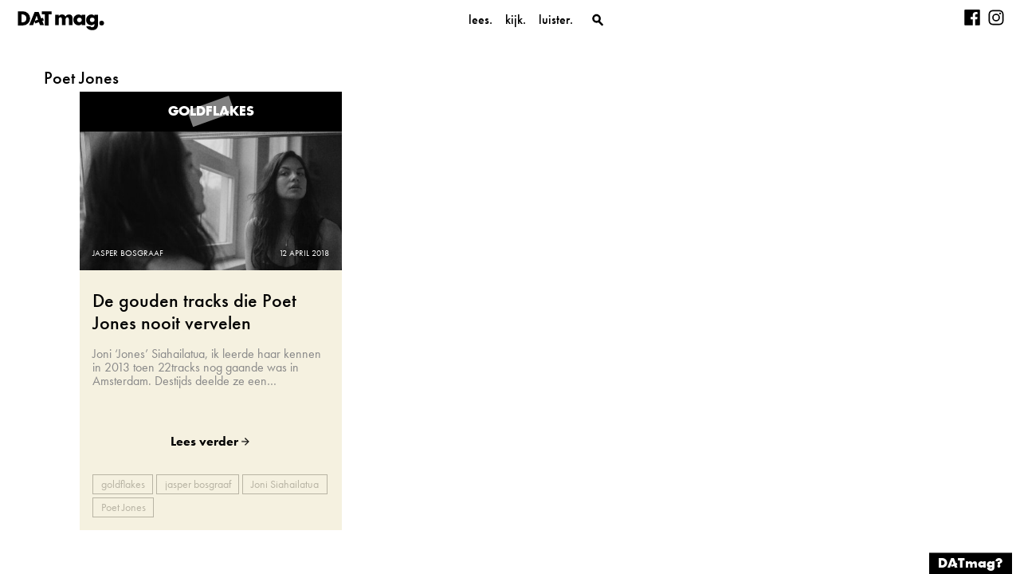

--- FILE ---
content_type: text/html; charset=UTF-8
request_url: https://datmag.nl/tag/poet-jones/
body_size: 9149
content:

<!doctype html>
<html lang="nl-NL">
  <head>
  <meta charset="utf-8">
  <meta http-equiv="x-ua-compatible" content="ie=edge">
  <meta name="viewport" content="width=device-width, initial-scale=1">
  <meta name='robots' content='index, follow, max-image-preview:large, max-snippet:-1, max-video-preview:-1' />

	<!-- This site is optimized with the Yoast SEO plugin v21.8.1 - https://yoast.com/wordpress/plugins/seo/ -->
	<title>Poet Jones Archieven - DATmag</title>
	<link rel="canonical" href="https://datmag.nl/tag/poet-jones/" />
	<meta property="og:locale" content="nl_NL" />
	<meta property="og:type" content="article" />
	<meta property="og:title" content="Poet Jones Archieven - DATmag" />
	<meta property="og:url" content="https://datmag.nl/tag/poet-jones/" />
	<meta property="og:site_name" content="DATmag" />
	<meta name="twitter:card" content="summary_large_image" />
	<script type="application/ld+json" class="yoast-schema-graph">{"@context":"https://schema.org","@graph":[{"@type":"CollectionPage","@id":"https://datmag.nl/tag/poet-jones/","url":"https://datmag.nl/tag/poet-jones/","name":"Poet Jones Archieven - DATmag","isPartOf":{"@id":"https://datmag.nl/#website"},"primaryImageOfPage":{"@id":"https://datmag.nl/tag/poet-jones/#primaryimage"},"image":{"@id":"https://datmag.nl/tag/poet-jones/#primaryimage"},"thumbnailUrl":"https://datmag.nl/wp-content/uploads/2018/04/Joni_Jones_Siahailatua_Insta2.jpg","breadcrumb":{"@id":"https://datmag.nl/tag/poet-jones/#breadcrumb"},"inLanguage":"nl-NL"},{"@type":"ImageObject","inLanguage":"nl-NL","@id":"https://datmag.nl/tag/poet-jones/#primaryimage","url":"https://datmag.nl/wp-content/uploads/2018/04/Joni_Jones_Siahailatua_Insta2.jpg","contentUrl":"https://datmag.nl/wp-content/uploads/2018/04/Joni_Jones_Siahailatua_Insta2.jpg","width":960,"height":640},{"@type":"BreadcrumbList","@id":"https://datmag.nl/tag/poet-jones/#breadcrumb","itemListElement":[{"@type":"ListItem","position":1,"name":"Home","item":"https://datmag.nl/"},{"@type":"ListItem","position":2,"name":"Poet Jones"}]},{"@type":"WebSite","@id":"https://datmag.nl/#website","url":"https://datmag.nl/","name":"DATmag","description":"Creatief talent en ondernemerschap in Groningen","publisher":{"@id":"https://datmag.nl/#organization"},"potentialAction":[{"@type":"SearchAction","target":{"@type":"EntryPoint","urlTemplate":"https://datmag.nl/?s={search_term_string}"},"query-input":"required name=search_term_string"}],"inLanguage":"nl-NL"},{"@type":"Organization","@id":"https://datmag.nl/#organization","name":"DATmag.","url":"https://datmag.nl/","logo":{"@type":"ImageObject","inLanguage":"nl-NL","@id":"https://datmag.nl/#/schema/logo/image/","url":"https://datmag.nl/wp-content/uploads/2017/02/logo.png","contentUrl":"https://datmag.nl/wp-content/uploads/2017/02/logo.png","width":1001,"height":1001,"caption":"DATmag."},"image":{"@id":"https://datmag.nl/#/schema/logo/image/"}}]}</script>
	<!-- / Yoast SEO plugin. -->


<link rel="alternate" type="application/rss+xml" title="DATmag &raquo; Poet Jones tagfeed" href="https://datmag.nl/tag/poet-jones/feed/" />
		<!-- This site uses the Google Analytics by ExactMetrics plugin v7.15.3 - Using Analytics tracking - https://www.exactmetrics.com/ -->
							<script src="//www.googletagmanager.com/gtag/js?id=UA-67723421-1"  data-cfasync="false" data-wpfc-render="false" type="text/javascript" async></script>
			<script data-cfasync="false" data-wpfc-render="false" type="text/javascript">
				var em_version = '7.15.3';
				var em_track_user = true;
				var em_no_track_reason = '';
				
								var disableStrs = [
															'ga-disable-UA-67723421-1',
									];

				/* Function to detect opted out users */
				function __gtagTrackerIsOptedOut() {
					for (var index = 0; index < disableStrs.length; index++) {
						if (document.cookie.indexOf(disableStrs[index] + '=true') > -1) {
							return true;
						}
					}

					return false;
				}

				/* Disable tracking if the opt-out cookie exists. */
				if (__gtagTrackerIsOptedOut()) {
					for (var index = 0; index < disableStrs.length; index++) {
						window[disableStrs[index]] = true;
					}
				}

				/* Opt-out function */
				function __gtagTrackerOptout() {
					for (var index = 0; index < disableStrs.length; index++) {
						document.cookie = disableStrs[index] + '=true; expires=Thu, 31 Dec 2099 23:59:59 UTC; path=/';
						window[disableStrs[index]] = true;
					}
				}

				if ('undefined' === typeof gaOptout) {
					function gaOptout() {
						__gtagTrackerOptout();
					}
				}
								window.dataLayer = window.dataLayer || [];

				window.ExactMetricsDualTracker = {
					helpers: {},
					trackers: {},
				};
				if (em_track_user) {
					function __gtagDataLayer() {
						dataLayer.push(arguments);
					}

					function __gtagTracker(type, name, parameters) {
						if (!parameters) {
							parameters = {};
						}

						if (parameters.send_to) {
							__gtagDataLayer.apply(null, arguments);
							return;
						}

						if (type === 'event') {
							
														parameters.send_to = exactmetrics_frontend.ua;
							__gtagDataLayer(type, name, parameters);
													} else {
							__gtagDataLayer.apply(null, arguments);
						}
					}

					__gtagTracker('js', new Date());
					__gtagTracker('set', {
						'developer_id.dNDMyYj': true,
											});
															__gtagTracker('config', 'UA-67723421-1', {"forceSSL":"true","anonymize_ip":"true"} );
										window.gtag = __gtagTracker;										(function () {
						/* https://developers.google.com/analytics/devguides/collection/analyticsjs/ */
						/* ga and __gaTracker compatibility shim. */
						var noopfn = function () {
							return null;
						};
						var newtracker = function () {
							return new Tracker();
						};
						var Tracker = function () {
							return null;
						};
						var p = Tracker.prototype;
						p.get = noopfn;
						p.set = noopfn;
						p.send = function () {
							var args = Array.prototype.slice.call(arguments);
							args.unshift('send');
							__gaTracker.apply(null, args);
						};
						var __gaTracker = function () {
							var len = arguments.length;
							if (len === 0) {
								return;
							}
							var f = arguments[len - 1];
							if (typeof f !== 'object' || f === null || typeof f.hitCallback !== 'function') {
								if ('send' === arguments[0]) {
									var hitConverted, hitObject = false, action;
									if ('event' === arguments[1]) {
										if ('undefined' !== typeof arguments[3]) {
											hitObject = {
												'eventAction': arguments[3],
												'eventCategory': arguments[2],
												'eventLabel': arguments[4],
												'value': arguments[5] ? arguments[5] : 1,
											}
										}
									}
									if ('pageview' === arguments[1]) {
										if ('undefined' !== typeof arguments[2]) {
											hitObject = {
												'eventAction': 'page_view',
												'page_path': arguments[2],
											}
										}
									}
									if (typeof arguments[2] === 'object') {
										hitObject = arguments[2];
									}
									if (typeof arguments[5] === 'object') {
										Object.assign(hitObject, arguments[5]);
									}
									if ('undefined' !== typeof arguments[1].hitType) {
										hitObject = arguments[1];
										if ('pageview' === hitObject.hitType) {
											hitObject.eventAction = 'page_view';
										}
									}
									if (hitObject) {
										action = 'timing' === arguments[1].hitType ? 'timing_complete' : hitObject.eventAction;
										hitConverted = mapArgs(hitObject);
										__gtagTracker('event', action, hitConverted);
									}
								}
								return;
							}

							function mapArgs(args) {
								var arg, hit = {};
								var gaMap = {
									'eventCategory': 'event_category',
									'eventAction': 'event_action',
									'eventLabel': 'event_label',
									'eventValue': 'event_value',
									'nonInteraction': 'non_interaction',
									'timingCategory': 'event_category',
									'timingVar': 'name',
									'timingValue': 'value',
									'timingLabel': 'event_label',
									'page': 'page_path',
									'location': 'page_location',
									'title': 'page_title',
								};
								for (arg in args) {
																		if (!(!args.hasOwnProperty(arg) || !gaMap.hasOwnProperty(arg))) {
										hit[gaMap[arg]] = args[arg];
									} else {
										hit[arg] = args[arg];
									}
								}
								return hit;
							}

							try {
								f.hitCallback();
							} catch (ex) {
							}
						};
						__gaTracker.create = newtracker;
						__gaTracker.getByName = newtracker;
						__gaTracker.getAll = function () {
							return [];
						};
						__gaTracker.remove = noopfn;
						__gaTracker.loaded = true;
						window['__gaTracker'] = __gaTracker;
					})();
									} else {
										console.log("");
					(function () {
						function __gtagTracker() {
							return null;
						}

						window['__gtagTracker'] = __gtagTracker;
						window['gtag'] = __gtagTracker;
					})();
									}
			</script>
				<!-- / Google Analytics by ExactMetrics -->
		<script type="text/javascript">
window._wpemojiSettings = {"baseUrl":"https:\/\/s.w.org\/images\/core\/emoji\/14.0.0\/72x72\/","ext":".png","svgUrl":"https:\/\/s.w.org\/images\/core\/emoji\/14.0.0\/svg\/","svgExt":".svg","source":{"concatemoji":"https:\/\/datmag.nl\/wp-includes\/js\/wp-emoji-release.min.js?ver=6.2.8"}};
/*! This file is auto-generated */
!function(e,a,t){var n,r,o,i=a.createElement("canvas"),p=i.getContext&&i.getContext("2d");function s(e,t){p.clearRect(0,0,i.width,i.height),p.fillText(e,0,0);e=i.toDataURL();return p.clearRect(0,0,i.width,i.height),p.fillText(t,0,0),e===i.toDataURL()}function c(e){var t=a.createElement("script");t.src=e,t.defer=t.type="text/javascript",a.getElementsByTagName("head")[0].appendChild(t)}for(o=Array("flag","emoji"),t.supports={everything:!0,everythingExceptFlag:!0},r=0;r<o.length;r++)t.supports[o[r]]=function(e){if(p&&p.fillText)switch(p.textBaseline="top",p.font="600 32px Arial",e){case"flag":return s("\ud83c\udff3\ufe0f\u200d\u26a7\ufe0f","\ud83c\udff3\ufe0f\u200b\u26a7\ufe0f")?!1:!s("\ud83c\uddfa\ud83c\uddf3","\ud83c\uddfa\u200b\ud83c\uddf3")&&!s("\ud83c\udff4\udb40\udc67\udb40\udc62\udb40\udc65\udb40\udc6e\udb40\udc67\udb40\udc7f","\ud83c\udff4\u200b\udb40\udc67\u200b\udb40\udc62\u200b\udb40\udc65\u200b\udb40\udc6e\u200b\udb40\udc67\u200b\udb40\udc7f");case"emoji":return!s("\ud83e\udef1\ud83c\udffb\u200d\ud83e\udef2\ud83c\udfff","\ud83e\udef1\ud83c\udffb\u200b\ud83e\udef2\ud83c\udfff")}return!1}(o[r]),t.supports.everything=t.supports.everything&&t.supports[o[r]],"flag"!==o[r]&&(t.supports.everythingExceptFlag=t.supports.everythingExceptFlag&&t.supports[o[r]]);t.supports.everythingExceptFlag=t.supports.everythingExceptFlag&&!t.supports.flag,t.DOMReady=!1,t.readyCallback=function(){t.DOMReady=!0},t.supports.everything||(n=function(){t.readyCallback()},a.addEventListener?(a.addEventListener("DOMContentLoaded",n,!1),e.addEventListener("load",n,!1)):(e.attachEvent("onload",n),a.attachEvent("onreadystatechange",function(){"complete"===a.readyState&&t.readyCallback()})),(e=t.source||{}).concatemoji?c(e.concatemoji):e.wpemoji&&e.twemoji&&(c(e.twemoji),c(e.wpemoji)))}(window,document,window._wpemojiSettings);
</script>
<style type="text/css">
img.wp-smiley,
img.emoji {
	display: inline !important;
	border: none !important;
	box-shadow: none !important;
	height: 1em !important;
	width: 1em !important;
	margin: 0 0.07em !important;
	vertical-align: -0.1em !important;
	background: none !important;
	padding: 0 !important;
}
</style>
	<link rel='stylesheet' id='wp-block-library-css' href='https://datmag.nl/wp-includes/css/dist/block-library/style.min.css?ver=6.2.8' type='text/css' media='all' />
<link rel='stylesheet' id='classic-theme-styles-css' href='https://datmag.nl/wp-includes/css/classic-themes.min.css?ver=6.2.8' type='text/css' media='all' />
<style id='global-styles-inline-css' type='text/css'>
body{--wp--preset--color--black: #000000;--wp--preset--color--cyan-bluish-gray: #abb8c3;--wp--preset--color--white: #ffffff;--wp--preset--color--pale-pink: #f78da7;--wp--preset--color--vivid-red: #cf2e2e;--wp--preset--color--luminous-vivid-orange: #ff6900;--wp--preset--color--luminous-vivid-amber: #fcb900;--wp--preset--color--light-green-cyan: #7bdcb5;--wp--preset--color--vivid-green-cyan: #00d084;--wp--preset--color--pale-cyan-blue: #8ed1fc;--wp--preset--color--vivid-cyan-blue: #0693e3;--wp--preset--color--vivid-purple: #9b51e0;--wp--preset--gradient--vivid-cyan-blue-to-vivid-purple: linear-gradient(135deg,rgba(6,147,227,1) 0%,rgb(155,81,224) 100%);--wp--preset--gradient--light-green-cyan-to-vivid-green-cyan: linear-gradient(135deg,rgb(122,220,180) 0%,rgb(0,208,130) 100%);--wp--preset--gradient--luminous-vivid-amber-to-luminous-vivid-orange: linear-gradient(135deg,rgba(252,185,0,1) 0%,rgba(255,105,0,1) 100%);--wp--preset--gradient--luminous-vivid-orange-to-vivid-red: linear-gradient(135deg,rgba(255,105,0,1) 0%,rgb(207,46,46) 100%);--wp--preset--gradient--very-light-gray-to-cyan-bluish-gray: linear-gradient(135deg,rgb(238,238,238) 0%,rgb(169,184,195) 100%);--wp--preset--gradient--cool-to-warm-spectrum: linear-gradient(135deg,rgb(74,234,220) 0%,rgb(151,120,209) 20%,rgb(207,42,186) 40%,rgb(238,44,130) 60%,rgb(251,105,98) 80%,rgb(254,248,76) 100%);--wp--preset--gradient--blush-light-purple: linear-gradient(135deg,rgb(255,206,236) 0%,rgb(152,150,240) 100%);--wp--preset--gradient--blush-bordeaux: linear-gradient(135deg,rgb(254,205,165) 0%,rgb(254,45,45) 50%,rgb(107,0,62) 100%);--wp--preset--gradient--luminous-dusk: linear-gradient(135deg,rgb(255,203,112) 0%,rgb(199,81,192) 50%,rgb(65,88,208) 100%);--wp--preset--gradient--pale-ocean: linear-gradient(135deg,rgb(255,245,203) 0%,rgb(182,227,212) 50%,rgb(51,167,181) 100%);--wp--preset--gradient--electric-grass: linear-gradient(135deg,rgb(202,248,128) 0%,rgb(113,206,126) 100%);--wp--preset--gradient--midnight: linear-gradient(135deg,rgb(2,3,129) 0%,rgb(40,116,252) 100%);--wp--preset--duotone--dark-grayscale: url('#wp-duotone-dark-grayscale');--wp--preset--duotone--grayscale: url('#wp-duotone-grayscale');--wp--preset--duotone--purple-yellow: url('#wp-duotone-purple-yellow');--wp--preset--duotone--blue-red: url('#wp-duotone-blue-red');--wp--preset--duotone--midnight: url('#wp-duotone-midnight');--wp--preset--duotone--magenta-yellow: url('#wp-duotone-magenta-yellow');--wp--preset--duotone--purple-green: url('#wp-duotone-purple-green');--wp--preset--duotone--blue-orange: url('#wp-duotone-blue-orange');--wp--preset--font-size--small: 13px;--wp--preset--font-size--medium: 20px;--wp--preset--font-size--large: 36px;--wp--preset--font-size--x-large: 42px;--wp--preset--spacing--20: 0.44rem;--wp--preset--spacing--30: 0.67rem;--wp--preset--spacing--40: 1rem;--wp--preset--spacing--50: 1.5rem;--wp--preset--spacing--60: 2.25rem;--wp--preset--spacing--70: 3.38rem;--wp--preset--spacing--80: 5.06rem;--wp--preset--shadow--natural: 6px 6px 9px rgba(0, 0, 0, 0.2);--wp--preset--shadow--deep: 12px 12px 50px rgba(0, 0, 0, 0.4);--wp--preset--shadow--sharp: 6px 6px 0px rgba(0, 0, 0, 0.2);--wp--preset--shadow--outlined: 6px 6px 0px -3px rgba(255, 255, 255, 1), 6px 6px rgba(0, 0, 0, 1);--wp--preset--shadow--crisp: 6px 6px 0px rgba(0, 0, 0, 1);}:where(.is-layout-flex){gap: 0.5em;}body .is-layout-flow > .alignleft{float: left;margin-inline-start: 0;margin-inline-end: 2em;}body .is-layout-flow > .alignright{float: right;margin-inline-start: 2em;margin-inline-end: 0;}body .is-layout-flow > .aligncenter{margin-left: auto !important;margin-right: auto !important;}body .is-layout-constrained > .alignleft{float: left;margin-inline-start: 0;margin-inline-end: 2em;}body .is-layout-constrained > .alignright{float: right;margin-inline-start: 2em;margin-inline-end: 0;}body .is-layout-constrained > .aligncenter{margin-left: auto !important;margin-right: auto !important;}body .is-layout-constrained > :where(:not(.alignleft):not(.alignright):not(.alignfull)){max-width: var(--wp--style--global--content-size);margin-left: auto !important;margin-right: auto !important;}body .is-layout-constrained > .alignwide{max-width: var(--wp--style--global--wide-size);}body .is-layout-flex{display: flex;}body .is-layout-flex{flex-wrap: wrap;align-items: center;}body .is-layout-flex > *{margin: 0;}:where(.wp-block-columns.is-layout-flex){gap: 2em;}.has-black-color{color: var(--wp--preset--color--black) !important;}.has-cyan-bluish-gray-color{color: var(--wp--preset--color--cyan-bluish-gray) !important;}.has-white-color{color: var(--wp--preset--color--white) !important;}.has-pale-pink-color{color: var(--wp--preset--color--pale-pink) !important;}.has-vivid-red-color{color: var(--wp--preset--color--vivid-red) !important;}.has-luminous-vivid-orange-color{color: var(--wp--preset--color--luminous-vivid-orange) !important;}.has-luminous-vivid-amber-color{color: var(--wp--preset--color--luminous-vivid-amber) !important;}.has-light-green-cyan-color{color: var(--wp--preset--color--light-green-cyan) !important;}.has-vivid-green-cyan-color{color: var(--wp--preset--color--vivid-green-cyan) !important;}.has-pale-cyan-blue-color{color: var(--wp--preset--color--pale-cyan-blue) !important;}.has-vivid-cyan-blue-color{color: var(--wp--preset--color--vivid-cyan-blue) !important;}.has-vivid-purple-color{color: var(--wp--preset--color--vivid-purple) !important;}.has-black-background-color{background-color: var(--wp--preset--color--black) !important;}.has-cyan-bluish-gray-background-color{background-color: var(--wp--preset--color--cyan-bluish-gray) !important;}.has-white-background-color{background-color: var(--wp--preset--color--white) !important;}.has-pale-pink-background-color{background-color: var(--wp--preset--color--pale-pink) !important;}.has-vivid-red-background-color{background-color: var(--wp--preset--color--vivid-red) !important;}.has-luminous-vivid-orange-background-color{background-color: var(--wp--preset--color--luminous-vivid-orange) !important;}.has-luminous-vivid-amber-background-color{background-color: var(--wp--preset--color--luminous-vivid-amber) !important;}.has-light-green-cyan-background-color{background-color: var(--wp--preset--color--light-green-cyan) !important;}.has-vivid-green-cyan-background-color{background-color: var(--wp--preset--color--vivid-green-cyan) !important;}.has-pale-cyan-blue-background-color{background-color: var(--wp--preset--color--pale-cyan-blue) !important;}.has-vivid-cyan-blue-background-color{background-color: var(--wp--preset--color--vivid-cyan-blue) !important;}.has-vivid-purple-background-color{background-color: var(--wp--preset--color--vivid-purple) !important;}.has-black-border-color{border-color: var(--wp--preset--color--black) !important;}.has-cyan-bluish-gray-border-color{border-color: var(--wp--preset--color--cyan-bluish-gray) !important;}.has-white-border-color{border-color: var(--wp--preset--color--white) !important;}.has-pale-pink-border-color{border-color: var(--wp--preset--color--pale-pink) !important;}.has-vivid-red-border-color{border-color: var(--wp--preset--color--vivid-red) !important;}.has-luminous-vivid-orange-border-color{border-color: var(--wp--preset--color--luminous-vivid-orange) !important;}.has-luminous-vivid-amber-border-color{border-color: var(--wp--preset--color--luminous-vivid-amber) !important;}.has-light-green-cyan-border-color{border-color: var(--wp--preset--color--light-green-cyan) !important;}.has-vivid-green-cyan-border-color{border-color: var(--wp--preset--color--vivid-green-cyan) !important;}.has-pale-cyan-blue-border-color{border-color: var(--wp--preset--color--pale-cyan-blue) !important;}.has-vivid-cyan-blue-border-color{border-color: var(--wp--preset--color--vivid-cyan-blue) !important;}.has-vivid-purple-border-color{border-color: var(--wp--preset--color--vivid-purple) !important;}.has-vivid-cyan-blue-to-vivid-purple-gradient-background{background: var(--wp--preset--gradient--vivid-cyan-blue-to-vivid-purple) !important;}.has-light-green-cyan-to-vivid-green-cyan-gradient-background{background: var(--wp--preset--gradient--light-green-cyan-to-vivid-green-cyan) !important;}.has-luminous-vivid-amber-to-luminous-vivid-orange-gradient-background{background: var(--wp--preset--gradient--luminous-vivid-amber-to-luminous-vivid-orange) !important;}.has-luminous-vivid-orange-to-vivid-red-gradient-background{background: var(--wp--preset--gradient--luminous-vivid-orange-to-vivid-red) !important;}.has-very-light-gray-to-cyan-bluish-gray-gradient-background{background: var(--wp--preset--gradient--very-light-gray-to-cyan-bluish-gray) !important;}.has-cool-to-warm-spectrum-gradient-background{background: var(--wp--preset--gradient--cool-to-warm-spectrum) !important;}.has-blush-light-purple-gradient-background{background: var(--wp--preset--gradient--blush-light-purple) !important;}.has-blush-bordeaux-gradient-background{background: var(--wp--preset--gradient--blush-bordeaux) !important;}.has-luminous-dusk-gradient-background{background: var(--wp--preset--gradient--luminous-dusk) !important;}.has-pale-ocean-gradient-background{background: var(--wp--preset--gradient--pale-ocean) !important;}.has-electric-grass-gradient-background{background: var(--wp--preset--gradient--electric-grass) !important;}.has-midnight-gradient-background{background: var(--wp--preset--gradient--midnight) !important;}.has-small-font-size{font-size: var(--wp--preset--font-size--small) !important;}.has-medium-font-size{font-size: var(--wp--preset--font-size--medium) !important;}.has-large-font-size{font-size: var(--wp--preset--font-size--large) !important;}.has-x-large-font-size{font-size: var(--wp--preset--font-size--x-large) !important;}
.wp-block-navigation a:where(:not(.wp-element-button)){color: inherit;}
:where(.wp-block-columns.is-layout-flex){gap: 2em;}
.wp-block-pullquote{font-size: 1.5em;line-height: 1.6;}
</style>
<link rel='stylesheet' id='contact-form-7-css' href='https://datmag.nl/wp-content/plugins/contact-form-7/includes/css/styles.css?ver=5.8.7' type='text/css' media='all' />
<link rel='stylesheet' id='sage/css-css' href='https://datmag.nl/wp-content/themes/datmag2016/dist/styles/main.css' type='text/css' media='all' />
<script type='text/javascript' src='https://datmag.nl/wp-content/plugins/google-analytics-dashboard-for-wp/assets/js/frontend-gtag.min.js?ver=7.15.3' id='exactmetrics-frontend-script-js'></script>
<script data-cfasync="false" data-wpfc-render="false" type="text/javascript" id='exactmetrics-frontend-script-js-extra'>/* <![CDATA[ */
var exactmetrics_frontend = {"js_events_tracking":"true","download_extensions":"zip,mp3,mpeg,pdf,docx,pptx,xlsx,rar","inbound_paths":"[{\"path\":\"\\\/go\\\/\",\"label\":\"affiliate\"},{\"path\":\"\\\/recommend\\\/\",\"label\":\"affiliate\"}]","home_url":"https:\/\/datmag.nl","hash_tracking":"false","ua":"UA-67723421-1","v4_id":""};/* ]]> */
</script>
<script type='text/javascript' src='https://datmag.nl/wp-includes/js/jquery/jquery.min.js?ver=3.6.4' id='jquery-core-js'></script>
<script type='text/javascript' src='https://datmag.nl/wp-includes/js/jquery/jquery-migrate.min.js?ver=3.4.0' id='jquery-migrate-js'></script>
<link rel="https://api.w.org/" href="https://datmag.nl/wp-json/" /><link rel="alternate" type="application/json" href="https://datmag.nl/wp-json/wp/v2/tags/1387" /><link rel="EditURI" type="application/rsd+xml" title="RSD" href="https://datmag.nl/xmlrpc.php?rsd" />
<link rel="wlwmanifest" type="application/wlwmanifest+xml" href="https://datmag.nl/wp-includes/wlwmanifest.xml" />
<meta name="generator" content="WordPress 6.2.8" />
<link rel="icon" href="https://datmag.nl/wp-content/uploads/2019/02/cropped-favicon-1-100x100.png" sizes="32x32" />
<link rel="icon" href="https://datmag.nl/wp-content/uploads/2019/02/cropped-favicon-1-300x300.png" sizes="192x192" />
<link rel="apple-touch-icon" href="https://datmag.nl/wp-content/uploads/2019/02/cropped-favicon-1-300x300.png" />
<meta name="msapplication-TileImage" content="https://datmag.nl/wp-content/uploads/2019/02/cropped-favicon-1-300x300.png" />
  <script src="https://use.typekit.net/eiy1jtk.js"></script>
  <noscript>
    <style>
      header.banner .search-form label input.search-field input.search-submit {
        z-index: 1 !important
      }
    </style>
  </noscript>
</head>
  <body data-rsssl=1 class="archive tag tag-poet-jones tag-1387">
    <!--[if IE]>
      <div class="alert alert-warning">
        Je gebruikt een <strong>verouderde</strong> browser. Gelieve <a href=\”http://browsehappy.com/\”>je browser te upgraden</a> om je ervaring te verbeteren.      </div>
    <![endif]-->
    <header class="banner navbar navbar-default navbar-static-top" role="banner">
  <div class="header-container">
    <div class="container-inner">
      <div class="logo">
                  <a class="navbar-brand" href="https://datmag.nl/">DATmag</a>
              </div>
      <div class="navigation-container">
        <div class="navbar-header">
          <button type="button" class="navbar-toggle collapsed" data-toggle="collapse" data-target=".navbar-collapse">
            <span class="sr-only">Toggle navigation</span>
              <span class="hamburger">
                  <span class="icon-bar"></span>
                  <span class="icon-bar"></span>
                  <span class="icon-bar"></span>
              </span>
          </button>
        </div>
        <nav class="collapse navbar-collapse" role="navigation">
          <div class="menu-primary_navigation-container"><ul id="menu-primary_navigation" class="nav navbar-nav"><li id="menu-item-2127" class="menu-item menu-item-type-taxonomy menu-item-object-category menu-item-has-children menu-item-2127 dropdown"><a title="Lees" href="#" data-toggle="dropdown" class="dropdown-toggle" aria-haspopup="true">Lees<span class="caret"></span></a>
<ul role="menu" class=" dropdown-menu">
	<li id="menu-item-2130" class="menu-item menu-item-type-taxonomy menu-item-object-category menu-item-2130"><a title="Backstage" href="https://datmag.nl/category/backstage/">Backstage</a></li>
	<li id="menu-item-5220" class="menu-item menu-item-type-taxonomy menu-item-object-category menu-item-5220"><a title="Column" href="https://datmag.nl/category/column/">Column</a></li>
	<li id="menu-item-5222" class="menu-item menu-item-type-taxonomy menu-item-object-category menu-item-5222"><a title="Friday" href="https://datmag.nl/category/friday/">Friday</a></li>
	<li id="menu-item-5223" class="menu-item menu-item-type-taxonomy menu-item-object-category menu-item-5223"><a title="De Afdaling" href="https://datmag.nl/category/de-afdaling/">De Afdaling</a></li>
	<li id="menu-item-5221" class="menu-item menu-item-type-taxonomy menu-item-object-category menu-item-5221"><a title="DAT Expo" href="https://datmag.nl/category/datexpo/">DAT Expo</a></li>
	<li id="menu-item-5224" class="menu-item menu-item-type-taxonomy menu-item-object-category menu-item-5224"><a title="Geldstroom" href="https://datmag.nl/category/geldstroom/">Geldstroom</a></li>
	<li id="menu-item-11077" class="menu-item menu-item-type-taxonomy menu-item-object-category menu-item-11077"><a title="Goldflakes" href="https://datmag.nl/category/goldflakes/">Goldflakes</a></li>
	<li id="menu-item-2131" class="menu-item menu-item-type-taxonomy menu-item-object-category menu-item-2131"><a title="In Gesprek Met" href="https://datmag.nl/category/in-gesprek-met/">In Gesprek Met</a></li>
	<li id="menu-item-2479" class="menu-item menu-item-type-taxonomy menu-item-object-category menu-item-2479"><a title="Niet te missen" href="https://datmag.nl/category/niet-te-missen/">Niet te missen</a></li>
	<li id="menu-item-10431" class="menu-item menu-item-type-taxonomy menu-item-object-category menu-item-10431"><a title="Op stage" href="https://datmag.nl/category/op-stage/">Op stage</a></li>
	<li id="menu-item-11354" class="menu-item menu-item-type-taxonomy menu-item-object-category menu-item-11354"><a title="Reportage" href="https://datmag.nl/category/reportage/">Reportage</a></li>
	<li id="menu-item-2133" class="menu-item menu-item-type-taxonomy menu-item-object-category menu-item-2133"><a title="Start Up" href="https://datmag.nl/category/start-up/">Start Up</a></li>
</ul>
</li>
<li id="menu-item-4572" class="menu-item menu-item-type-taxonomy menu-item-object-category menu-item-has-children menu-item-4572 dropdown"><a title="Kijk" href="#" data-toggle="dropdown" class="dropdown-toggle" aria-haspopup="true">Kijk<span class="caret"></span></a>
<ul role="menu" class=" dropdown-menu">
	<li id="menu-item-10931" class="menu-item menu-item-type-taxonomy menu-item-object-category menu-item-10931"><a title="Video" href="https://datmag.nl/category/video/">Video</a></li>
</ul>
</li>
<li id="menu-item-5219" class="menu-item menu-item-type-taxonomy menu-item-object-category menu-item-has-children menu-item-5219 dropdown"><a title="Luister" href="#" data-toggle="dropdown" class="dropdown-toggle" aria-haspopup="true">Luister<span class="caret"></span></a>
<ul role="menu" class=" dropdown-menu">
	<li id="menu-item-10929" class="menu-item menu-item-type-taxonomy menu-item-object-category menu-item-10929"><a title="Tracks" href="https://datmag.nl/category/track/">Tracks</a></li>
	<li id="menu-item-10930" class="menu-item menu-item-type-taxonomy menu-item-object-category menu-item-10930"><a title="Podcast" href="https://datmag.nl/category/podcast/">Podcast</a></li>
	<li id="menu-item-5688" class="menu-item menu-item-type-taxonomy menu-item-object-category menu-item-5688"><a title="mixDAT" href="https://datmag.nl/category/mixdat/">mixDAT</a></li>
</ul>
</li>
</ul></div>          <form role="search" method="get" class="search-form" action="https://datmag.nl/">
				<label>
					<span class="screen-reader-text">Zoeken naar:</span>
					<input type="search" class="search-field" placeholder="Zoeken &hellip;" value="" name="s" />
				</label>
				<input type="submit" class="search-submit" value="Zoeken" />
			</form>        </nav>
      </div>
      <div class="social-media">
        <section class="widget schitsocialmedia-2 schitsocialmedia">        <div class="widget_text">
            <h3>                Social media            </h3>
                        <ul class="social-media-block">
                                                            <li class="">
                            <a class="social-media-block__item social-media-block__item--facebook" href="https://www.facebook.com/DATmag-1478982409070432/" target="_blank" title="Facebook" ></a>
                            <a class="social-media-block__text" href="https://www.facebook.com/DATmag-1478982409070432/" target="_blank" title="Facebook">Facebook</a>
                        </li>
                                                                                                                                                        <li class="">
                            <a class="social-media-block__item social-media-block__item--instagram" href="https://www.instagram.com/datmagazine/" target="_blank" title="Instagram" ></a>
                            <a class="social-media-block__text" href="https://www.instagram.com/datmagazine/" target="_blank" title="Instagram">Instagram</a>
                        </li>
                                                                                    </ul>
        </div>
        </section>      </div>
    </div>
  </div>
</header>
<div class="fixed-header-spacer"></div>
    <div class="wrap container" role="document">
      <div class="content row">
        <main class="main">
          

<div class="page-header">
    <h1>Poet Jones</h1>
  </div>


<div class="main_inside">
      <article class="beige article-list post-10078 post type-post status-publish format-standard has-post-thumbnail hentry category-goldflakes tag-goldflakes tag-jasper-bosgraaf tag-joni-siahailatua tag-poet-jones colorcat-beige" >
  <header>
    <div class="inner-header">
      <a href="https://datmag.nl/category/goldflakes/" class="entry-info-entry" title="Categorie Goldflakes">
        <span class="sr-only">Categorie </span><span class="post-cat">Goldflakes</span>
      </a>
      <a href="https://datmag.nl/goldflakes/poet-jones/">
                              <img src="https://datmag.nl/wp-content/uploads/2018/04/Joni_Jones_Siahailatua_Insta2-480x253.jpg" alt="" title="Joni_Jones_Siahailatua_Insta2" srcset="https://datmag.nl/wp-content/uploads/2018/04/Joni_Jones_Siahailatua_Insta2-480x253.jpg 480w, https://datmag.nl/wp-content/uploads/2018/04/Joni_Jones_Siahailatua_Insta2-480x253.jpg 480w" sizes="(min-width: 750px) 50vw, (min-width: 1000px) 480px, 95vw" />                        </a>
      <div class="entry-meta">
  <span class="by-text">Door: </span><span class="byline author vcard"><a href="https://datmag.nl/author/jasper-bosgraaf/" rel="author" class="fn">Jasper Bosgraaf</a></span>
  <time class="updated" datetime="2018-04-12T06:55:15+00:00">12 april <span>2018</span></time>
</div>
    </div>
    <h2 class="entry-title"><a href="https://datmag.nl/goldflakes/poet-jones/">De gouden tracks die Poet Jones nooit vervelen</a></h2>
  </header>
    <div class="entry-summary colorize">
    <p>Joni ‘Jones’ Siahailatua, ik leerde haar kennen in 2013 toen 22tracks nog gaande was in Amsterdam. Destijds deelde ze een&#8230;</p>
  </div>
  <div class="read_more_link"><a href="https://datmag.nl/goldflakes/poet-jones/">Lees verder</a>
  </div>
  <div class="tags">
        <ul>
                      <li><a href="https://datmag.nl/tag/goldflakes/" title="goldflakes">goldflakes</a></li>
                      <li><a href="https://datmag.nl/tag/jasper-bosgraaf/" title="jasper bosgraaf">jasper bosgraaf</a></li>
                      <li><a href="https://datmag.nl/tag/joni-siahailatua/" title="Joni Siahailatua">Joni Siahailatua</a></li>
                      <li><a href="https://datmag.nl/tag/poet-jones/" title="Poet Jones">Poet Jones</a></li>
          </ul>
      </div>
  </article>

      </div>
        </main><!-- /.main -->
              </div><!-- /.content -->
    </div><!-- /.wrap -->
    <footer class="content-info">
  <button class="info_button">DATmag?</button>
  <div class="container">
    <div class="logo-container"><div class="logo"></div></div>
    <section class="widget aboutus-2 aboutus">        <div class="widget_text">
            <h3>DAT dus</h3>            <p>DAT is het magazine voor de creatieve ondernemer. Hier lees je interviews, portretten en reportages over opkomend talent en gevestigde namen binnen de culturele ondernemingssector. <a href="https://datmag.nl/about/" class="read-more">Lees meer!</a></p>
        </div>
        </section>    <section class="widget schitsocialmedia-2 schitsocialmedia">        <div class="widget_text">
            <h3>                Social media            </h3>
                        <ul class="social-media-block">
                                                            <li class="">
                            <a class="social-media-block__item social-media-block__item--facebook" href="https://www.facebook.com/DATmag-1478982409070432/" target="_blank" title="Facebook" ></a>
                            <a class="social-media-block__text" href="https://www.facebook.com/DATmag-1478982409070432/" target="_blank" title="Facebook">Facebook</a>
                        </li>
                                                                                                                                                        <li class="">
                            <a class="social-media-block__item social-media-block__item--instagram" href="https://www.instagram.com/datmagazine/" target="_blank" title="Instagram" ></a>
                            <a class="social-media-block__text" href="https://www.instagram.com/datmagazine/" target="_blank" title="Instagram">Instagram</a>
                        </li>
                                                                                    </ul>
        </div>
        </section>  </div>
  <div class="below-footer">
<!--    <div class="copyright">&copy; --><!-- --><!--</div>-->
    <div class="copyright"><section class="widget text-4 widget_text">			<div class="textwidget"><p>© DATmag 2026 <a href="/privacy">Privacy</a></p>
</div>
		</section></div>
    <div class="credits">Ontworpen door <a href="http://www.rikhalsema.com/" target="_blank">Rik Halsema</a></div>
  </div>
	<!-- Facebook Pixel Code -->
	<script>
	  !function(f,b,e,v,n,t,s)
	  {if(f.fbq)return;n=f.fbq=function(){n.callMethod?
	  n.callMethod.apply(n,arguments):n.queue.push(arguments)};
	  if(!f._fbq)f._fbq=n;n.push=n;n.loaded=!0;n.version='2.0';
	  n.queue=[];t=b.createElement(e);t.async=!0;
	  t.src=v;s=b.getElementsByTagName(e)[0];
	  s.parentNode.insertBefore(t,s)}(window, document,'script',
	  'https://connect.facebook.net/en_US/fbevents.js');
	  fbq('init', '226829665130256');
	  fbq('track', 'PageView');
	</script>
	<noscript><img height="1" width="1" style="display:none"
	  src="https://www.facebook.com/tr?id=226829665130256&ev=PageView&noscript=1"
	/></noscript>
	<!-- End Facebook Pixel Code -->
</footer>
<div class="preload"></div>
<script>try{Typekit.load({ async: true });}catch(e){}</script>
<script type='text/javascript' src='https://datmag.nl/wp-content/plugins/contact-form-7/includes/swv/js/index.js?ver=5.8.7' id='swv-js'></script>
<script type='text/javascript' id='contact-form-7-js-extra'>
/* <![CDATA[ */
var wpcf7 = {"api":{"root":"https:\/\/datmag.nl\/wp-json\/","namespace":"contact-form-7\/v1"}};
/* ]]> */
</script>
<script type='text/javascript' src='https://datmag.nl/wp-content/plugins/contact-form-7/includes/js/index.js?ver=5.8.7' id='contact-form-7-js'></script>
<script type='text/javascript' src='https://datmag.nl/wp-content/plugins/lazy-load/js/jquery.sonar.min.js?ver=0.6.1' id='jquery-sonar-js'></script>
<script type='text/javascript' src='https://datmag.nl/wp-content/plugins/lazy-load/js/lazy-load.js?ver=0.6.1' id='wpcom-lazy-load-images-js'></script>
<script type='text/javascript' src='https://datmag.nl/wp-content/themes/datmag2016/dist/scripts/main.js' id='sage/js-js'></script>
  </body>
</html>


--- FILE ---
content_type: text/css
request_url: https://datmag.nl/wp-content/themes/datmag2016/dist/styles/main.css
body_size: 41542
content:
@import url("https://fonts.googleapis.com/css?family=Pathway+Gothic+One");@font-face{font-family:futura_bold_datmagregular;src:url(../fonts/futurabolddatmag-webfont.woff2) format("woff2"),url(../fonts/futurabolddatmag-webfont.woff) format("woff"),url(../fonts/futurabolddatmag-webfont.ttf) format("opentype");font-weight:700;font-style:normal}/*! normalize.css v3.0.3 | MIT License | github.com/necolas/normalize.css *//*! Source: https://github.com/h5bp/html5-boilerplate/blob/master/src/css/main.css */*,:after,:before{box-sizing:border-box}html{-webkit-tap-highlight-color:rgba(0,0,0,0)}body{font-family:futura-pt,Helvetica Neue,Helvetica,Garuda,Utkal,Nimbus Sans L,FreeSans,Malayalam,Phetsarath OT,Liberation Sans,Roboto,Arial,sans-serif;font-size:100%;line-height:1.1;color:#000;background-color:#fff}button,input,select,textarea{font-family:inherit;font-size:inherit;line-height:inherit}a{color:#818181;text-decoration:none}a:focus,a:hover{color:#6e6e6e;text-decoration:underline}a:focus{outline:5px auto -webkit-focus-ring-color;outline-offset:-2px}figure{margin:0}img{vertical-align:middle}.carousel-inner>.item>a>img,.carousel-inner>.item>img,.img-responsive,.thumbnail>img,.thumbnail a>img{display:block;max-width:100%;height:auto}.img-rounded{border-radius:6px}.img-thumbnail{padding:4px;line-height:1.1;background-color:#fff;border:1px solid #ddd;border-radius:0;transition:all .2s ease-in-out;display:inline-block;max-width:100%;height:auto}.img-circle{border-radius:50%}hr{margin-top:1rem;margin-bottom:1rem;border:0;border-top:1px solid #000}.sr-only{position:absolute;width:1px;height:1px;margin:-1px;padding:0;overflow:hidden;clip:rect(0,0,0,0);border:0}.sr-only-focusable:active,.sr-only-focusable:focus{position:static;width:auto;height:auto;margin:0;overflow:visible;clip:auto}[role=button]{cursor:pointer}.clearfix:after,.clearfix:before,.dl-horizontal dd:after,.dl-horizontal dd:before{content:" ";display:table}.clearfix:after,.dl-horizontal dd:after{clear:both}.center-block{display:block;margin-left:auto;margin-right:auto}.pull-right{float:right!important}.pull-left{float:left!important}.hide{display:none!important}.show{display:block!important}.invisible{visibility:hidden}.text-hide{font:0/0 a;color:transparent;text-shadow:none;background-color:transparent;border:0}.hidden{display:none!important}.affix{position:fixed}code,kbd,pre,samp{font-family:Menlo,Monaco,Consolas,Courier New,Courier,monospace}code{color:#000;background-color:#f9f2f4;border-radius:0}code,kbd{padding:2px 4px;font-size:90%}kbd{color:#fff;background-color:#333;border-radius:3px;box-shadow:inset 0 -1px 0 rgba(0,0,0,.25)}kbd kbd{padding:0;font-size:100%;font-weight:700;box-shadow:none}pre{display:block;padding:0;margin:0 0 .5rem;font-size:0;line-height:1.1;word-break:break-all;word-wrap:break-word;color:#000;background-color:#f5f5f5;border:1px solid #000;border-radius:0}pre code{padding:0;font-size:inherit;color:inherit;white-space:pre-wrap;background-color:transparent;border-radius:0}.pre-scrollable{max-height:340px;overflow-y:scroll}table{background-color:transparent}caption{padding-top:8px;padding-bottom:8px;color:#888}caption,th{text-align:left}.table,table{width:100%;max-width:100%;margin-bottom:1rem}.table>tbody>tr>td,.table>tbody>tr>th,.table>tfoot>tr>td,.table>tfoot>tr>th,.table>thead>tr>td,.table>thead>tr>th,table>tbody>tr>td,table>tbody>tr>th,table>tfoot>tr>td,table>tfoot>tr>th,table>thead>tr>td,table>thead>tr>th{padding:8px;line-height:1.1;vertical-align:top;border-top:1px solid transparent}.table>thead>tr>th,table>thead>tr>th{vertical-align:bottom;border-bottom:2px solid transparent}.table>caption+thead>tr:first-child>td,.table>caption+thead>tr:first-child>th,.table>colgroup+thead>tr:first-child>td,.table>colgroup+thead>tr:first-child>th,.table>thead:first-child>tr:first-child>td,.table>thead:first-child>tr:first-child>th,table>caption+thead>tr:first-child>td,table>caption+thead>tr:first-child>th,table>colgroup+thead>tr:first-child>td,table>colgroup+thead>tr:first-child>th,table>thead:first-child>tr:first-child>td,table>thead:first-child>tr:first-child>th{border-top:0}.table>tbody+tbody,table>tbody+tbody{border-top:2px solid transparent}.table .table,table .table{background-color:#fff}.table-condensed>tbody>tr>td,.table-condensed>tbody>tr>th,.table-condensed>tfoot>tr>td,.table-condensed>tfoot>tr>th,.table-condensed>thead>tr>td,.table-condensed>thead>tr>th{padding:5px}.table-bordered,.table-bordered>tbody>tr>td,.table-bordered>tbody>tr>th,.table-bordered>tfoot>tr>td,.table-bordered>tfoot>tr>th,.table-bordered>thead>tr>td,.table-bordered>thead>tr>th{border:1px solid transparent}.table-bordered>thead>tr>td,.table-bordered>thead>tr>th{border-bottom-width:2px}.table-striped>tbody>tr:nth-of-type(odd),table>tbody>tr:nth-of-type(odd){background-color:#f5f5f5}.table-hover>tbody>tr:hover,table>tbody>tr:hover{background-color:#eaeaea}table col[class*=col-]{position:static;float:none;display:table-column}table td[class*=col-],table th[class*=col-]{position:static;float:none;display:table-cell}.table>tbody>tr.active>td,.table>tbody>tr.active>th,.table>tbody>tr>td.active,.table>tbody>tr>th.active,.table>tfoot>tr.active>td,.table>tfoot>tr.active>th,.table>tfoot>tr>td.active,.table>tfoot>tr>th.active,.table>thead>tr.active>td,.table>thead>tr.active>th,.table>thead>tr>td.active,.table>thead>tr>th.active{background-color:#bbdddc}.table-hover>tbody>tr.active:hover>td,.table-hover>tbody>tr.active:hover>th,.table-hover>tbody>tr:hover>.active,.table-hover>tbody>tr>td.active:hover,.table-hover>tbody>tr>th.active:hover{background-color:#add6d5}.table>tbody>tr.success>td,.table>tbody>tr.success>th,.table>tbody>tr>td.success,.table>tbody>tr>th.success,.table>tfoot>tr.success>td,.table>tfoot>tr.success>th,.table>tfoot>tr>td.success,.table>tfoot>tr>th.success,.table>thead>tr.success>td,.table>thead>tr.success>th,.table>thead>tr>td.success,.table>thead>tr>th.success{background-color:#dff0d8}.table-hover>tbody>tr.success:hover>td,.table-hover>tbody>tr.success:hover>th,.table-hover>tbody>tr:hover>.success,.table-hover>tbody>tr>td.success:hover,.table-hover>tbody>tr>th.success:hover{background-color:#d1eac8}.table>tbody>tr.info>td,.table>tbody>tr.info>th,.table>tbody>tr>td.info,.table>tbody>tr>th.info,.table>tfoot>tr.info>td,.table>tfoot>tr.info>th,.table>tfoot>tr>td.info,.table>tfoot>tr>th.info,.table>thead>tr.info>td,.table>thead>tr.info>th,.table>thead>tr>td.info,.table>thead>tr>th.info{background-color:#d9edf7}.table-hover>tbody>tr.info:hover>td,.table-hover>tbody>tr.info:hover>th,.table-hover>tbody>tr:hover>.info,.table-hover>tbody>tr>td.info:hover,.table-hover>tbody>tr>th.info:hover{background-color:#c6e4f3}.table>tbody>tr.warning>td,.table>tbody>tr.warning>th,.table>tbody>tr>td.warning,.table>tbody>tr>th.warning,.table>tfoot>tr.warning>td,.table>tfoot>tr.warning>th,.table>tfoot>tr>td.warning,.table>tfoot>tr>th.warning,.table>thead>tr.warning>td,.table>thead>tr.warning>th,.table>thead>tr>td.warning,.table>thead>tr>th.warning{background-color:#fcf8e3}.table-hover>tbody>tr.warning:hover>td,.table-hover>tbody>tr.warning:hover>th,.table-hover>tbody>tr:hover>.warning,.table-hover>tbody>tr>td.warning:hover,.table-hover>tbody>tr>th.warning:hover{background-color:#faf3cd}.table>tbody>tr.danger>td,.table>tbody>tr.danger>th,.table>tbody>tr>td.danger,.table>tbody>tr>th.danger,.table>tfoot>tr.danger>td,.table>tfoot>tr.danger>th,.table>tfoot>tr>td.danger,.table>tfoot>tr>th.danger,.table>thead>tr.danger>td,.table>thead>tr.danger>th,.table>thead>tr>td.danger,.table>thead>tr>th.danger{background-color:#f2dede}.table-hover>tbody>tr.danger:hover>td,.table-hover>tbody>tr.danger:hover>th,.table-hover>tbody>tr:hover>.danger,.table-hover>tbody>tr>td.danger:hover,.table-hover>tbody>tr>th.danger:hover{background-color:#ebcdcd}.table-responsive{overflow-x:auto;min-height:.01%}@media screen and (max-width:749px){.table-responsive{width:100%;margin-bottom:.75rem;overflow-y:hidden;-ms-overflow-style:-ms-autohiding-scrollbar;border:1px solid transparent}.table-responsive>.table{margin-bottom:0}.table-responsive>.table>tbody>tr>td,.table-responsive>.table>tbody>tr>th,.table-responsive>.table>tfoot>tr>td,.table-responsive>.table>tfoot>tr>th,.table-responsive>.table>thead>tr>td,.table-responsive>.table>thead>tr>th{white-space:nowrap}.table-responsive>.table-bordered{border:0}.table-responsive>.table-bordered>tbody>tr>td:first-child,.table-responsive>.table-bordered>tbody>tr>th:first-child,.table-responsive>.table-bordered>tfoot>tr>td:first-child,.table-responsive>.table-bordered>tfoot>tr>th:first-child,.table-responsive>.table-bordered>thead>tr>td:first-child,.table-responsive>.table-bordered>thead>tr>th:first-child{border-left:0}.table-responsive>.table-bordered>tbody>tr>td:last-child,.table-responsive>.table-bordered>tbody>tr>th:last-child,.table-responsive>.table-bordered>tfoot>tr>td:last-child,.table-responsive>.table-bordered>tfoot>tr>th:last-child,.table-responsive>.table-bordered>thead>tr>td:last-child,.table-responsive>.table-bordered>thead>tr>th:last-child{border-right:0}.table-responsive>.table-bordered>tbody>tr:last-child>td,.table-responsive>.table-bordered>tbody>tr:last-child>th,.table-responsive>.table-bordered>tfoot>tr:last-child>td,.table-responsive>.table-bordered>tfoot>tr:last-child>th{border-bottom:0}}fieldset{margin:0;min-width:0}fieldset,legend{padding:0;border:0}legend{display:block;width:100%;margin-bottom:1rem;font-size:1.5rem;line-height:inherit;color:#000;border-bottom:1px solid #818181}label{display:inline-block;max-width:100%;margin-bottom:5px;font-weight:700}input[type=checkbox],input[type=radio]{margin:4px 0 0;margin-top:1px\9;line-height:normal}input[type=file]{display:block}input[type=range]{display:block;width:100%}select[multiple],select[size]{height:auto}input[type=checkbox]:focus,input[type=file]:focus,input[type=radio]:focus{outline:5px auto -webkit-focus-ring-color;outline-offset:-2px}output{padding-top:1rem}.form-control,output{display:block;font-size:1rem;line-height:1.1;color:#000}.form-control{width:100%;height:3rem;padding:0 1.5rem;background-color:transparent;background-image:none;border:1px solid #818181;border-radius:0;box-shadow:inset 0 1px 1px rgba(0,0,0,.075);transition:border-color .15s ease-in-out,box-shadow .15s ease-in-out}.form-control:focus{border-color:#818181;outline:0;box-shadow:inset 0 1px 1px rgba(0,0,0,.075),0 0 8px hsla(0,0%,51%,.6)}.form-control::-moz-placeholder{color:#aaa;opacity:1}.form-control:-ms-input-placeholder{color:#aaa}.form-control::-webkit-input-placeholder{color:#aaa}.form-control::-ms-expand{border:0;background-color:transparent}.form-control[disabled],.form-control[readonly],fieldset[disabled] .form-control{background-color:color_two_alt;opacity:1}.form-control[disabled],fieldset[disabled] .form-control{cursor:not-allowed}textarea.form-control{height:auto}input[type=search]{-webkit-appearance:none}@media screen and (-webkit-min-device-pixel-ratio:0){.input-group-sm input[type=date],.input-group-sm input[type=datetime-local],.input-group-sm input[type=month],.input-group-sm input[type=time],input[type=date].form-control,input[type=date].input-sm,input[type=datetime-local].form-control,input[type=datetime-local].input-sm,input[type=month].form-control,input[type=month].input-sm,input[type=time].form-control,input[type=time].input-sm{line-height:3rem}.input-group-lg input[type=date],.input-group-lg input[type=datetime-local],.input-group-lg input[type=month],.input-group-lg input[type=time],input[type=date].input-lg,input[type=datetime-local].input-lg,input[type=month].input-lg,input[type=time].input-lg{line-height:5.6rem}}.form-group{margin-bottom:0}.checkbox,.radio{position:relative;display:block;margin-top:10px;margin-bottom:10px}.checkbox label,.radio label{min-height:1rem;padding-left:20px;margin-bottom:0;font-weight:400;cursor:pointer}.checkbox-inline input[type=checkbox],.checkbox input[type=checkbox],.radio-inline input[type=radio],.radio input[type=radio]{position:absolute;margin-left:-20px;margin-top:4px\9}.checkbox+.checkbox,.radio+.radio{margin-top:-5px}.checkbox-inline,.radio-inline{position:relative;display:inline-block;padding-left:20px;margin-bottom:0;vertical-align:middle;font-weight:400;cursor:pointer}.checkbox-inline+.checkbox-inline,.radio-inline+.radio-inline{margin-top:0;margin-left:10px}.checkbox-inline.disabled,.checkbox.disabled label,.radio-inline.disabled,.radio.disabled label,fieldset[disabled] .checkbox-inline,fieldset[disabled] .checkbox label,fieldset[disabled] .radio-inline,fieldset[disabled] .radio label,fieldset[disabled] input[type=checkbox],fieldset[disabled] input[type=radio],input[type=checkbox].disabled,input[type=checkbox][disabled],input[type=radio].disabled,input[type=radio][disabled]{cursor:not-allowed}.form-control-static{padding-top:1rem;padding-bottom:1rem;margin-bottom:0;min-height:2rem}.form-control-static.input-lg,.form-control-static.input-sm{padding-left:0;padding-right:0}.form-horizontal .form-group-sm .form-control,.input-group-sm>.form-control,.input-group-sm>.input-group-addon,.input-group-sm>.input-group-btn>.btn,.input-sm{height:3rem;padding:0 1rem;font-size:1rem;line-height:1.5;border-radius:3px}select.form-horizontal .form-group-sm .form-control,select.input-group-sm>.form-control,select.input-group-sm>.input-group-addon,select.input-group-sm>.input-group-btn>.btn,select.input-sm{height:3rem;line-height:3rem}select[multiple].form-horizontal .form-group-sm .form-control,select[multiple].input-group-sm>.form-control,select[multiple].input-group-sm>.input-group-addon,select[multiple].input-group-sm>.input-group-btn>.btn,select[multiple].input-sm,textarea.form-horizontal .form-group-sm .form-control,textarea.input-group-sm>.form-control,textarea.input-group-sm>.input-group-addon,textarea.input-group-sm>.input-group-btn>.btn,textarea.input-sm{height:auto}.form-group-sm .form-control{height:3rem;padding:0 1rem;font-size:1rem;line-height:1.5;border-radius:3px}.form-group-sm select.form-control{height:3rem;line-height:3rem}.form-group-sm select[multiple].form-control,.form-group-sm textarea.form-control{height:auto}.form-group-sm .form-control-static{height:3rem;min-height:2rem;padding:1rem;font-size:1rem;line-height:1.5}.input-group-lg>.form-control,.input-group-lg>.input-group-addon,.input-group-lg>.input-group-btn>.btn,.input-lg{height:5.6rem;padding:.3rem 2rem;font-size:2rem;line-height:1.3333333;border-radius:6px}select.input-group-lg>.form-control,select.input-group-lg>.input-group-addon,select.input-group-lg>.input-group-btn>.btn,select.input-lg{height:5.6rem;line-height:5.6rem}select[multiple].input-group-lg>.form-control,select[multiple].input-group-lg>.input-group-addon,select[multiple].input-group-lg>.input-group-btn>.btn,select[multiple].input-lg,textarea.input-group-lg>.form-control,textarea.input-group-lg>.input-group-addon,textarea.input-group-lg>.input-group-btn>.btn,textarea.input-lg{height:auto}.form-group-lg .form-control{height:5.6rem;padding:.3rem 2rem;font-size:2rem;line-height:1.3333333;border-radius:6px}.form-group-lg select.form-control{height:5.6rem;line-height:5.6rem}.form-group-lg select[multiple].form-control,.form-group-lg textarea.form-control{height:auto}.form-group-lg .form-control-static{height:5.6rem;min-height:3rem;padding:1.3rem 2rem;font-size:2rem;line-height:1.3333333}.has-feedback{position:relative}.has-feedback .form-control{padding-right:3.75rem}.form-control-feedback{position:absolute;top:0;right:0;z-index:2;display:block;width:3rem;height:3rem;line-height:3rem;text-align:center;pointer-events:none}.form-group-lg .form-control+.form-control-feedback,.input-group-lg+.form-control-feedback,.input-lg+.form-control-feedback{width:5.6rem;height:5.6rem;line-height:5.6rem}.form-group-sm .form-control+.form-control-feedback,.input-group-sm+.form-control-feedback,.input-sm+.form-control-feedback{width:3rem;height:3rem;line-height:3rem}.has-success .checkbox,.has-success .checkbox-inline,.has-success.checkbox-inline label,.has-success.checkbox label,.has-success .control-label,.has-success .help-block,.has-success .radio,.has-success .radio-inline,.has-success.radio-inline label,.has-success.radio label{color:#3c763d}.has-success .form-control{border-color:#3c763d;box-shadow:inset 0 1px 1px rgba(0,0,0,.075)}.has-success .form-control:focus{border-color:#2b542c;box-shadow:inset 0 1px 1px rgba(0,0,0,.075),0 0 6px #67b168}.has-success .input-group-addon{color:#3c763d;border-color:#3c763d;background-color:#dff0d8}.has-success .form-control-feedback{color:#3c763d}.has-warning .checkbox,.has-warning .checkbox-inline,.has-warning.checkbox-inline label,.has-warning.checkbox label,.has-warning .control-label,.has-warning .help-block,.has-warning .radio,.has-warning .radio-inline,.has-warning.radio-inline label,.has-warning.radio label{color:#8a6d3b}.has-warning .form-control{border-color:#8a6d3b;box-shadow:inset 0 1px 1px rgba(0,0,0,.075)}.has-warning .form-control:focus{border-color:#66512c;box-shadow:inset 0 1px 1px rgba(0,0,0,.075),0 0 6px #c0a16b}.has-warning .input-group-addon{color:#8a6d3b;border-color:#8a6d3b;background-color:#fcf8e3}.has-warning .form-control-feedback{color:#8a6d3b}.has-error .checkbox,.has-error .checkbox-inline,.has-error.checkbox-inline label,.has-error.checkbox label,.has-error .control-label,.has-error .help-block,.has-error .radio,.has-error .radio-inline,.has-error.radio-inline label,.has-error.radio label{color:#a94442}.has-error .form-control{border-color:#a94442;box-shadow:inset 0 1px 1px rgba(0,0,0,.075)}.has-error .form-control:focus{border-color:#843534;box-shadow:inset 0 1px 1px rgba(0,0,0,.075),0 0 6px #ce8483}.has-error .input-group-addon{color:#a94442;border-color:#a94442;background-color:#f2dede}.has-error .form-control-feedback{color:#a94442}.has-feedback label~.form-control-feedback{top:6rem}.has-feedback label.sr-only~.form-control-feedback{top:0}.help-block{display:block;margin-top:5px;margin-bottom:10px;color:#404040}@media (min-width:750px){.form-inline .form-group,.navbar-form .form-group{display:inline-block;margin-bottom:0;vertical-align:middle}.form-inline .form-control,.navbar-form .form-control{display:inline-block;width:auto;vertical-align:middle}.form-inline .form-control-static,.navbar-form .form-control-static{display:inline-block}.form-inline .input-group,.navbar-form .input-group{display:inline-table;vertical-align:middle}.form-inline .input-group .form-control,.form-inline .input-group .input-group-addon,.form-inline .input-group .input-group-btn,.navbar-form .input-group .form-control,.navbar-form .input-group .input-group-addon,.navbar-form .input-group .input-group-btn{width:auto}.form-inline .input-group>.form-control,.navbar-form .input-group>.form-control{width:100%}.form-inline .control-label,.navbar-form .control-label{margin-bottom:0;vertical-align:middle}.form-inline .checkbox,.form-inline .radio,.navbar-form .checkbox,.navbar-form .radio{display:inline-block;margin-top:0;margin-bottom:0;vertical-align:middle}.form-inline .checkbox label,.form-inline .radio label,.navbar-form .checkbox label,.navbar-form .radio label{padding-left:0}.form-inline .checkbox input[type=checkbox],.form-inline .radio input[type=radio],.navbar-form .checkbox input[type=checkbox],.navbar-form .radio input[type=radio]{position:relative;margin-left:0}.form-inline .has-feedback .form-control-feedback,.navbar-form .has-feedback .form-control-feedback{top:0}}.form-horizontal .checkbox,.form-horizontal .checkbox-inline,.form-horizontal .radio,.form-horizontal .radio-inline{margin-top:0;margin-bottom:0;padding-top:1rem}.form-horizontal .checkbox,.form-horizontal .radio{min-height:2rem}.form-horizontal .form-group{margin-left:-5px;margin-right:-5px}.form-horizontal .form-group:after,.form-horizontal .form-group:before{content:" ";display:table}.form-horizontal .form-group:after{clear:both}@media (min-width:750px){.form-horizontal .control-label{text-align:right;margin-bottom:0;padding-top:1rem}}.form-horizontal .has-feedback .form-control-feedback{right:5px}@media (min-width:750px){.form-horizontal .form-group-lg .control-label{padding-top:1.3rem;font-size:2rem}}@media (min-width:750px){.form-horizontal .form-group-sm .control-label{padding-top:1rem;font-size:1rem}}.btn{display:inline-block;margin-bottom:0;font-weight:400;text-align:center;vertical-align:middle;touch-action:manipulation;cursor:pointer;background-image:none;border:1px solid transparent;white-space:nowrap;padding:0 1.5rem;font-size:1rem;line-height:1.1;border-radius:0;-webkit-user-select:none;-moz-user-select:none;-ms-user-select:none;user-select:none}.btn.active.focus,.btn.active:focus,.btn.focus,.btn:active.focus,.btn:active:focus,.btn:focus{outline:5px auto -webkit-focus-ring-color;outline-offset:-2px}.btn.focus,.btn:focus,.btn:hover{color:#fff;text-decoration:none}.btn.active,.btn:active{outline:0;background-image:none;box-shadow:inset 0 3px 5px rgba(0,0,0,.125)}.btn.disabled,.btn[disabled],fieldset[disabled] .btn{cursor:not-allowed;opacity:.65;filter:alpha(opacity=65);box-shadow:none}a.btn.disabled,fieldset[disabled] a.btn{pointer-events:none}.btn-default{color:#fff;background-color:#818181;border-color:#818181}.btn-default.focus,.btn-default:focus{color:#fff;background-color:#686868;border-color:#414141}.btn-default.active,.btn-default:active,.btn-default:hover,.open>.dropdown-toggle.btn-default{color:#fff;background-color:#686868;border-color:#626262}.btn-default.active.focus,.btn-default.active:focus,.btn-default.active:hover,.btn-default:active.focus,.btn-default:active:focus,.btn-default:active:hover,.open>.dropdown-toggle.btn-default.focus,.open>.dropdown-toggle.btn-default:focus,.open>.dropdown-toggle.btn-default:hover{color:#fff;background-color:#565656;border-color:#414141}.btn-default.active,.btn-default:active,.open>.dropdown-toggle.btn-default{background-image:none}.btn-default.disabled.focus,.btn-default.disabled:focus,.btn-default.disabled:hover,.btn-default[disabled].focus,.btn-default[disabled]:focus,.btn-default[disabled]:hover,fieldset[disabled] .btn-default.focus,fieldset[disabled] .btn-default:focus,fieldset[disabled] .btn-default:hover{background-color:#818181;border-color:#818181}.btn-default .badge{color:#818181;background-color:#fff}.btn-primary{color:#fff;background-color:#818181;border-color:#818181}.btn-primary.focus,.btn-primary:focus{color:#fff;background-color:#686868;border-color:#414141}.btn-primary.active,.btn-primary:active,.btn-primary:hover,.open>.dropdown-toggle.btn-primary{color:#fff;background-color:#686868;border-color:#626262}.btn-primary.active.focus,.btn-primary.active:focus,.btn-primary.active:hover,.btn-primary:active.focus,.btn-primary:active:focus,.btn-primary:active:hover,.open>.dropdown-toggle.btn-primary.focus,.open>.dropdown-toggle.btn-primary:focus,.open>.dropdown-toggle.btn-primary:hover{color:#fff;background-color:#565656;border-color:#414141}.btn-primary.active,.btn-primary:active,.open>.dropdown-toggle.btn-primary{background-image:none}.btn-primary.disabled.focus,.btn-primary.disabled:focus,.btn-primary.disabled:hover,.btn-primary[disabled].focus,.btn-primary[disabled]:focus,.btn-primary[disabled]:hover,fieldset[disabled] .btn-primary.focus,fieldset[disabled] .btn-primary:focus,fieldset[disabled] .btn-primary:hover{background-color:#818181;border-color:#818181}.btn-primary .badge{color:#818181;background-color:#fff}.btn-success{color:#fff;background-color:#5cb85c;border-color:#52b452}.btn-success.focus,.btn-success:focus{color:#fff;background-color:#449d44;border-color:#295e29}.btn-success.active,.btn-success:active,.btn-success:hover,.open>.dropdown-toggle.btn-success{color:#fff;background-color:#449d44;border-color:#3d8c3d}.btn-success.active.focus,.btn-success.active:focus,.btn-success.active:hover,.btn-success:active.focus,.btn-success:active:focus,.btn-success:active:hover,.open>.dropdown-toggle.btn-success.focus,.open>.dropdown-toggle.btn-success:focus,.open>.dropdown-toggle.btn-success:hover{color:#fff;background-color:#398439;border-color:#295e29}.btn-success.active,.btn-success:active,.open>.dropdown-toggle.btn-success{background-image:none}.btn-success.disabled.focus,.btn-success.disabled:focus,.btn-success.disabled:hover,.btn-success[disabled].focus,.btn-success[disabled]:focus,.btn-success[disabled]:hover,fieldset[disabled] .btn-success.focus,fieldset[disabled] .btn-success:focus,fieldset[disabled] .btn-success:hover{background-color:#5cb85c;border-color:#52b452}.btn-success .badge{color:#5cb85c;background-color:#fff}.btn-info{color:#fff;background-color:#5bc0de;border-color:#4ebbdb}.btn-info.focus,.btn-info:focus{color:#fff;background-color:#31b0d5;border-color:#1d738d}.btn-info.active,.btn-info:active,.btn-info:hover,.open>.dropdown-toggle.btn-info{color:#fff;background-color:#31b0d5;border-color:#28a1c4}.btn-info.active.focus,.btn-info.active:focus,.btn-info.active:hover,.btn-info:active.focus,.btn-info:active:focus,.btn-info:active:hover,.open>.dropdown-toggle.btn-info.focus,.open>.dropdown-toggle.btn-info:focus,.open>.dropdown-toggle.btn-info:hover{color:#fff;background-color:#269abc;border-color:#1d738d}.btn-info.active,.btn-info:active,.open>.dropdown-toggle.btn-info{background-image:none}.btn-info.disabled.focus,.btn-info.disabled:focus,.btn-info.disabled:hover,.btn-info[disabled].focus,.btn-info[disabled]:focus,.btn-info[disabled]:hover,fieldset[disabled] .btn-info.focus,fieldset[disabled] .btn-info:focus,fieldset[disabled] .btn-info:hover{background-color:#5bc0de;border-color:#4ebbdb}.btn-info .badge{color:#5bc0de;background-color:#fff}.btn-warning{color:#fff;background-color:#f0ad4e;border-color:#efa63f}.btn-warning.focus,.btn-warning:focus{color:#fff;background-color:#ec971f;border-color:#a1640d}.btn-warning.active,.btn-warning:active,.btn-warning:hover,.open>.dropdown-toggle.btn-warning{color:#fff;background-color:#ec971f;border-color:#de8a13}.btn-warning.active.focus,.btn-warning.active:focus,.btn-warning.active:hover,.btn-warning:active.focus,.btn-warning:active:focus,.btn-warning:active:hover,.open>.dropdown-toggle.btn-warning.focus,.open>.dropdown-toggle.btn-warning:focus,.open>.dropdown-toggle.btn-warning:hover{color:#fff;background-color:#d58512;border-color:#a1640d}.btn-warning.active,.btn-warning:active,.open>.dropdown-toggle.btn-warning{background-image:none}.btn-warning.disabled.focus,.btn-warning.disabled:focus,.btn-warning.disabled:hover,.btn-warning[disabled].focus,.btn-warning[disabled]:focus,.btn-warning[disabled]:hover,fieldset[disabled] .btn-warning.focus,fieldset[disabled] .btn-warning:focus,fieldset[disabled] .btn-warning:hover{background-color:#f0ad4e;border-color:#efa63f}.btn-warning .badge{color:#f0ad4e;background-color:#fff}.btn-danger{color:#fff;background-color:#d9534f;border-color:#d64743}.btn-danger.focus,.btn-danger:focus{color:#fff;background-color:#c9302c;border-color:#7e1e1b}.btn-danger.active,.btn-danger:active,.btn-danger:hover,.open>.dropdown-toggle.btn-danger{color:#fff;background-color:#c9302c;border-color:#b42b27}.btn-danger.active.focus,.btn-danger.active:focus,.btn-danger.active:hover,.btn-danger:active.focus,.btn-danger:active:focus,.btn-danger:active:hover,.open>.dropdown-toggle.btn-danger.focus,.open>.dropdown-toggle.btn-danger:focus,.open>.dropdown-toggle.btn-danger:hover{color:#fff;background-color:#ac2925;border-color:#7e1e1b}.btn-danger.active,.btn-danger:active,.open>.dropdown-toggle.btn-danger{background-image:none}.btn-danger.disabled.focus,.btn-danger.disabled:focus,.btn-danger.disabled:hover,.btn-danger[disabled].focus,.btn-danger[disabled]:focus,.btn-danger[disabled]:hover,fieldset[disabled] .btn-danger.focus,fieldset[disabled] .btn-danger:focus,fieldset[disabled] .btn-danger:hover{background-color:#d9534f;border-color:#d64743}.btn-danger .badge{color:#d9534f;background-color:#fff}.btn-link{color:#818181;font-weight:400;border-radius:0}.btn-link,.btn-link.active,.btn-link:active,.btn-link[disabled],fieldset[disabled] .btn-link{background-color:transparent;box-shadow:none}.btn-link,.btn-link:active,.btn-link:focus,.btn-link:hover{border-color:transparent}.btn-link:focus,.btn-link:hover{color:#6e6e6e;text-decoration:underline;background-color:transparent}.btn-link[disabled]:focus,.btn-link[disabled]:hover,fieldset[disabled] .btn-link:focus,fieldset[disabled] .btn-link:hover{color:#777;text-decoration:none}.btn-group-lg>.btn,.btn-lg{padding:.3rem 2rem;font-size:2rem;line-height:1.3333333;border-radius:6px}.btn-group-sm>.btn,.btn-sm{padding:0 1rem;font-size:1rem;line-height:1.5;border-radius:3px}.btn-group-xs>.btn,.btn-xs{padding:0 .5rem;font-size:1rem;line-height:1.5;border-radius:3px}.btn-block{display:block;width:100%}.btn-block+.btn-block{margin-top:5px}input[type=button].btn-block,input[type=reset].btn-block,input[type=submit].btn-block{width:100%}.fade{opacity:0;transition:opacity .15s linear}.fade.in{opacity:1}.collapse{display:none}.collapse.in{display:block}tr.collapse.in{display:table-row}tbody.collapse.in{display:table-row-group}.collapsing{position:relative;height:0;overflow:hidden;transition-property:height,visibility;transition-duration:.35s;transition-timing-function:ease}.caret{display:inline-block;width:0;height:0;margin-left:2px;vertical-align:middle;border-top:4px dashed;border-top:4px solid\9;border-right:4px solid transparent;border-left:4px solid transparent}.dropdown,.dropup{position:relative}.dropdown-toggle:focus{outline:0}.dropdown-menu{position:absolute;top:100%;left:0;z-index:1000;display:none;float:left;min-width:160px;padding:5px 0;margin:2px 0 0;list-style:none;font-size:1rem;text-align:left;background-color:#fff;border:1px solid #000;border-radius:0;box-shadow:0 6px 12px rgba(0,0,0,.175);background-clip:padding-box}.dropdown-menu.pull-right{right:0;left:auto}.dropdown-menu .divider{height:1px;margin:-.5rem 0;overflow:hidden;background-color:#000}.dropdown-menu>li>a{display:block;padding:3px 20px;clear:both;font-weight:400;line-height:1.1;color:#818181;white-space:nowrap}.dropdown-menu>li>a:focus,.dropdown-menu>li>a:hover{text-decoration:none;color:#fff;background-color:#818181}.dropdown-menu>.active>a,.dropdown-menu>.active>a:focus,.dropdown-menu>.active>a:hover{color:#000;text-decoration:none;outline:0;background-color:#ededed}.dropdown-menu>.disabled>a,.dropdown-menu>.disabled>a:focus,.dropdown-menu>.disabled>a:hover{color:#888}.dropdown-menu>.disabled>a:focus,.dropdown-menu>.disabled>a:hover{text-decoration:none;background-color:transparent;background-image:none;filter:progid:DXImageTransform.Microsoft.gradient(enabled = false);cursor:not-allowed}.open>.dropdown-menu{display:block}.open>a{outline:0}.dropdown-menu-right{left:auto;right:0}.dropdown-menu-left{left:0;right:auto}.dropdown-header{display:block;padding:3px 20px;font-size:1rem;line-height:1.1;color:#818181;white-space:nowrap}.dropdown-backdrop{position:fixed;left:0;right:0;bottom:0;top:0;z-index:990}.pull-right>.dropdown-menu{right:0;left:auto}.dropup .caret,.navbar-fixed-bottom .dropdown .caret{border-top:0;border-bottom:4px dashed;border-bottom:4px solid\9;content:""}.dropup .dropdown-menu,.navbar-fixed-bottom .dropdown .dropdown-menu{top:auto;bottom:100%;margin-bottom:2px}@media (min-width:750px){.navbar-right .dropdown-menu{right:0;left:auto}.navbar-right .dropdown-menu-left{right:auto;left:0}}.btn-group,.btn-group-vertical{position:relative;display:inline-block;vertical-align:middle}.btn-group-vertical>.btn,.btn-group>.btn{position:relative;float:left}.btn-group-vertical>.btn.active,.btn-group-vertical>.btn:active,.btn-group-vertical>.btn:focus,.btn-group-vertical>.btn:hover,.btn-group>.btn.active,.btn-group>.btn:active,.btn-group>.btn:focus,.btn-group>.btn:hover{z-index:2}.btn-group .btn+.btn,.btn-group .btn+.btn-group,.btn-group .btn-group+.btn,.btn-group .btn-group+.btn-group{margin-left:-1px}.btn-toolbar{margin-left:-5px}.btn-toolbar:after,.btn-toolbar:before{content:" ";display:table}.btn-toolbar:after{clear:both}.btn-toolbar .btn,.btn-toolbar .btn-group,.btn-toolbar .input-group{float:left}.btn-toolbar>.btn,.btn-toolbar>.btn-group,.btn-toolbar>.input-group{margin-left:5px}.btn-group>.btn:not(:first-child):not(:last-child):not(.dropdown-toggle){border-radius:0}.btn-group>.btn:first-child{margin-left:0}.btn-group>.btn:first-child:not(:last-child):not(.dropdown-toggle){border-bottom-right-radius:0;border-top-right-radius:0}.btn-group>.btn:last-child:not(:first-child),.btn-group>.dropdown-toggle:not(:first-child){border-bottom-left-radius:0;border-top-left-radius:0}.btn-group>.btn-group{float:left}.btn-group>.btn-group:not(:first-child):not(:last-child)>.btn{border-radius:0}.btn-group>.btn-group:first-child:not(:last-child)>.btn:last-child,.btn-group>.btn-group:first-child:not(:last-child)>.dropdown-toggle{border-bottom-right-radius:0;border-top-right-radius:0}.btn-group>.btn-group:last-child:not(:first-child)>.btn:first-child{border-bottom-left-radius:0;border-top-left-radius:0}.btn-group .dropdown-toggle:active,.btn-group.open .dropdown-toggle{outline:0}.btn-group>.btn+.dropdown-toggle{padding-left:8px;padding-right:8px}.btn-group>.btn-lg+.dropdown-toggle{padding-left:12px;padding-right:12px}.btn-group.open .dropdown-toggle{box-shadow:inset 0 3px 5px rgba(0,0,0,.125)}.btn-group.open .dropdown-toggle.btn-link{box-shadow:none}.btn .caret{margin-left:0}.btn-lg .caret{border-width:5px 5px 0;border-bottom-width:0}.dropup .btn-lg .caret{border-width:0 5px 5px}.btn-group-vertical>.btn,.btn-group-vertical>.btn-group,.btn-group-vertical>.btn-group>.btn{display:block;float:none;width:100%;max-width:100%}.btn-group-vertical>.btn-group:after,.btn-group-vertical>.btn-group:before{content:" ";display:table}.btn-group-vertical>.btn-group:after{clear:both}.btn-group-vertical>.btn-group>.btn{float:none}.btn-group-vertical>.btn+.btn,.btn-group-vertical>.btn+.btn-group,.btn-group-vertical>.btn-group+.btn,.btn-group-vertical>.btn-group+.btn-group{margin-top:-1px;margin-left:0}.btn-group-vertical>.btn:not(:first-child):not(:last-child){border-radius:0}.btn-group-vertical>.btn:first-child:not(:last-child),.btn-group-vertical>.btn:last-child:not(:first-child){border-top-right-radius:0;border-top-left-radius:0;border-bottom-right-radius:0;border-bottom-left-radius:0}.btn-group-vertical>.btn-group:not(:first-child):not(:last-child)>.btn{border-radius:0}.btn-group-vertical>.btn-group:first-child:not(:last-child)>.btn:last-child,.btn-group-vertical>.btn-group:first-child:not(:last-child)>.dropdown-toggle{border-bottom-right-radius:0;border-bottom-left-radius:0}.btn-group-vertical>.btn-group:last-child:not(:first-child)>.btn:first-child{border-top-right-radius:0;border-top-left-radius:0}.btn-group-justified{display:table;width:100%;table-layout:fixed;border-collapse:separate}.btn-group-justified>.btn,.btn-group-justified>.btn-group{float:none;display:table-cell;width:1%}.btn-group-justified>.btn-group .btn{width:100%}.btn-group-justified>.btn-group .dropdown-menu{left:auto}[data-toggle=buttons]>.btn-group>.btn input[type=checkbox],[data-toggle=buttons]>.btn-group>.btn input[type=radio],[data-toggle=buttons]>.btn input[type=checkbox],[data-toggle=buttons]>.btn input[type=radio]{position:absolute;clip:rect(0,0,0,0);pointer-events:none}.input-group{position:relative;display:table;border-collapse:separate}.input-group[class*=col-]{float:none;padding-left:0;padding-right:0}.input-group .form-control{position:relative;z-index:2;float:left;width:100%;margin-bottom:0}.input-group .form-control:focus{z-index:3}.input-group-addon,.input-group-btn,.input-group .form-control{display:table-cell}.input-group-addon:not(:first-child):not(:last-child),.input-group-btn:not(:first-child):not(:last-child),.input-group .form-control:not(:first-child):not(:last-child){border-radius:0}.input-group-addon,.input-group-btn{width:1%;white-space:nowrap;vertical-align:middle}.input-group-addon{padding:0 1.5rem;font-size:1rem;font-weight:400;line-height:1;color:#000;text-align:center;background-color:#eee;border:1px solid #818181;border-radius:0}.input-group-addon.input-sm{padding:0 1rem;font-size:1rem;border-radius:3px}.input-group-addon.input-lg{padding:.3rem 2rem;font-size:2rem;border-radius:6px}.input-group-addon input[type=checkbox],.input-group-addon input[type=radio]{margin-top:0}.input-group-addon:first-child,.input-group-btn:first-child>.btn,.input-group-btn:first-child>.btn-group>.btn,.input-group-btn:first-child>.dropdown-toggle,.input-group-btn:last-child>.btn-group:not(:last-child)>.btn,.input-group-btn:last-child>.btn:not(:last-child):not(.dropdown-toggle),.input-group .form-control:first-child{border-bottom-right-radius:0;border-top-right-radius:0}.input-group-addon:first-child{border-right:0}.input-group-addon:last-child,.input-group-btn:first-child>.btn-group:not(:first-child)>.btn,.input-group-btn:first-child>.btn:not(:first-child),.input-group-btn:last-child>.btn,.input-group-btn:last-child>.btn-group>.btn,.input-group-btn:last-child>.dropdown-toggle,.input-group .form-control:last-child{border-bottom-left-radius:0;border-top-left-radius:0}.input-group-addon:last-child{border-left:0}.input-group-btn{font-size:0;white-space:nowrap}.input-group-btn,.input-group-btn>.btn{position:relative}.input-group-btn>.btn+.btn{margin-left:-1px}.input-group-btn>.btn:active,.input-group-btn>.btn:focus,.input-group-btn>.btn:hover{z-index:2}.input-group-btn:first-child>.btn,.input-group-btn:first-child>.btn-group{z-index:2;margin-right:-1px}.input-group-btn:last-child>.btn,.input-group-btn:last-child>.btn-group{margin-left:-1px}.nav{margin-bottom:0;padding-left:0;list-style:none}.nav:after,.nav:before{content:" ";display:table}.nav:after{clear:both}.nav>li,.nav>li>a{position:relative;display:block}.nav>li>a{padding:2rem 2.5rem}.nav>li>a:focus,.nav>li>a:hover{text-decoration:none;background-color:#888}.nav>li.disabled>a{color:#888}.nav>li.disabled>a:focus,.nav>li.disabled>a:hover{color:#888;text-decoration:none;background-color:transparent;cursor:not-allowed}.nav .open>a,.nav .open>a:focus,.nav .open>a:hover{background-color:#888;border-color:#818181}.nav .nav-divider{height:1px;margin:-.5rem 0;overflow:hidden;background-color:#e5e5e5}.nav>li>a>img{max-width:none}.nav-tabs{border-bottom:1px solid #818181}.nav-tabs>li{float:left;margin-bottom:-1px}.nav-tabs>li>a{margin-right:2px;line-height:1.1;border:1px solid transparent;border-radius:0 0 0 0}.nav-tabs>li>a:hover{border-color:#eee #eee #818181}.nav-tabs>li.active>a,.nav-tabs>li.active>a:focus,.nav-tabs>li.active>a:hover{color:#000;background-color:#fff;border:1px solid #818181;border-bottom-color:transparent;cursor:default}.nav-pills>li{float:left}.nav-pills>li>a{border-radius:0}.nav-pills>li+li{margin-left:2px}.nav-pills>li.active>a,.nav-pills>li.active>a:focus,.nav-pills>li.active>a:hover{color:#fff;background-color:#797979}.nav-stacked>li{float:none}.nav-stacked>li+li{margin-top:2px;margin-left:0}.nav-justified,.nav-tabs.nav-justified{width:100%}.nav-justified>li,.nav-tabs.nav-justified>li{float:none}.nav-justified>li>a,.nav-tabs.nav-justified>li>a{text-align:center;margin-bottom:5px}.nav-justified>.dropdown .dropdown-menu,.nav-tabs.nav-justified>.dropdown .dropdown-menu{top:auto;left:auto}@media (min-width:750px){.nav-justified>li,.nav-tabs.nav-justified>li{display:table-cell;width:1%}.nav-justified>li>a,.nav-tabs.nav-justified>li>a{margin-bottom:0}}.nav-tabs-justified,.nav-tabs.nav-justified{border-bottom:0}.nav-tabs-justified>li>a,.nav-tabs.nav-justified>li>a{margin-right:0;border-radius:0}.nav-tabs-justified>.active>a,.nav-tabs-justified>.active>a:focus,.nav-tabs-justified>.active>a:hover,.nav-tabs.nav-justified>.active>a,.nav-tabs.nav-justified>.active>a:focus,.nav-tabs.nav-justified>.active>a:hover{border:1px solid #818181}@media (min-width:750px){.nav-tabs-justified>li>a,.nav-tabs.nav-justified>li>a{border-bottom:1px solid #818181;border-radius:0 0 0 0}.nav-tabs-justified>.active>a,.nav-tabs-justified>.active>a:focus,.nav-tabs-justified>.active>a:hover,.nav-tabs.nav-justified>.active>a,.nav-tabs.nav-justified>.active>a:focus,.nav-tabs.nav-justified>.active>a:hover{border-bottom-color:#fff}}.tab-content>.tab-pane{display:none}.tab-content>.active{display:block}.nav-tabs .dropdown-menu{margin-top:-1px;border-top-right-radius:0;border-top-left-radius:0}.navbar{position:relative;min-height:50px;margin-bottom:1rem;border:1px solid transparent}.navbar:after,.navbar:before{content:" ";display:table}.navbar:after{clear:both}@media (min-width:750px){.navbar{border-radius:none}}.navbar-header:after,.navbar-header:before{content:" ";display:table}.navbar-header:after{clear:both}@media (min-width:750px){.navbar-header{float:left}}.navbar-collapse{overflow-x:visible;padding-right:0;padding-left:0;border-top:1px solid transparent;box-shadow:inset 0 1px 0 hsla(0,0%,100%,.1);-webkit-overflow-scrolling:touch}.navbar-collapse:after,.navbar-collapse:before{content:" ";display:table}.navbar-collapse:after{clear:both}.navbar-collapse.in{overflow-y:auto}@media (min-width:750px){.navbar-collapse{width:auto;border-top:0;box-shadow:none}.navbar-collapse.collapse{display:block!important;height:auto!important;padding-bottom:0;overflow:visible!important}.navbar-collapse.in{overflow-y:visible}.navbar-fixed-bottom .navbar-collapse,.navbar-fixed-top .navbar-collapse,.navbar-static-top .navbar-collapse{padding-left:0;padding-right:0}}.navbar-fixed-bottom .navbar-collapse,.navbar-fixed-top .navbar-collapse{max-height:auto}@media (max-device-width:600px) and (orientation:landscape){.navbar-fixed-bottom .navbar-collapse,.navbar-fixed-top .navbar-collapse{max-height:200px}}.container-fluid>.navbar-collapse,.container-fluid>.navbar-header,.container>.navbar-collapse,.container>.navbar-header{margin-right:0;margin-left:0}@media (min-width:750px){.container-fluid>.navbar-collapse,.container-fluid>.navbar-header,.container>.navbar-collapse,.container>.navbar-header{margin-right:0;margin-left:0}}.navbar-static-top{z-index:1000;border-width:0 0 1px}@media (min-width:750px){.navbar-static-top{border-radius:0}}.navbar-fixed-bottom,.navbar-fixed-top{position:fixed;right:0;left:0;z-index:1030}@media (min-width:750px){.navbar-fixed-bottom,.navbar-fixed-top{border-radius:0}}.navbar-fixed-top{top:0;border-width:0 0 1px}.navbar-fixed-bottom{bottom:0;margin-bottom:0;border-width:1px 0 0}.navbar-brand{float:left;padding:0;font-size:2rem;line-height:1rem;height:50px}.navbar-brand:focus,.navbar-brand:hover{text-decoration:none}.navbar-brand>img{display:block}@media (min-width:750px){.navbar>.container-fluid .navbar-brand,.navbar>.container .navbar-brand{margin-left:0}}.navbar-toggle{position:relative;float:right;margin-right:0;padding:9px 10px;margin-top:8px;margin-bottom:8px;background-color:transparent;background-image:none;border:1px solid transparent;border-radius:0}.navbar-toggle:focus{outline:0}.navbar-toggle .icon-bar{display:block;width:22px;height:2px;border-radius:1px}.navbar-toggle .icon-bar+.icon-bar{margin-top:4px}@media (min-width:750px){.navbar-toggle{display:none}}.navbar-nav{margin:0}.navbar-nav>li>a{padding-top:10px;padding-bottom:10px;line-height:1rem}@media (max-width:749px){.navbar-nav .open .dropdown-menu{position:static;float:none;width:auto;margin-top:0;background-color:transparent;border:0;box-shadow:none}.navbar-nav .open .dropdown-menu .dropdown-header,.navbar-nav .open .dropdown-menu>li>a{padding:5px 15px 5px 25px}.navbar-nav .open .dropdown-menu>li>a{line-height:1rem}.navbar-nav .open .dropdown-menu>li>a:focus,.navbar-nav .open .dropdown-menu>li>a:hover{background-image:none}}@media (min-width:750px){.navbar-nav{float:left;margin:0}.navbar-nav>li{float:left}.navbar-nav>li>a{padding-top:0;padding-bottom:0}}.navbar-form{margin:23.5px 0;padding:10px 0;border-top:1px solid transparent;border-bottom:1px solid transparent;box-shadow:inset 0 1px 0 hsla(0,0%,100%,.1),0 1px 0 hsla(0,0%,100%,.1)}@media (max-width:749px){.navbar-form .form-group{margin-bottom:5px}.navbar-form .form-group:last-child{margin-bottom:0}}@media (min-width:750px){.navbar-form{width:auto;border:0;margin-left:0;margin-right:0;padding-top:0;padding-bottom:0;box-shadow:none}}.navbar-nav>li>.dropdown-menu{margin-top:0;border-top-right-radius:0;border-top-left-radius:0}.navbar-fixed-bottom .navbar-nav>li>.dropdown-menu{margin-bottom:0;border-top-right-radius:none;border-top-left-radius:none;border-bottom-right-radius:0;border-bottom-left-radius:0}.navbar-btn,.navbar-btn.btn-sm{margin-top:23.5px;margin-bottom:23.5px}.navbar-btn.btn-xs{margin-top:14px;margin-bottom:14px}.navbar-text{margin-top:24.5px;margin-bottom:24.5px}@media (min-width:750px){.navbar-text{float:left;margin-left:0;margin-right:0}}@media (min-width:750px){.navbar-left{float:left!important}.navbar-right{float:right!important}.navbar-right,.navbar-right~.navbar-right{margin-right:0}}.navbar-default{background-color:transparent;border-color:#818181}.navbar-default .navbar-brand{color:#818181}.navbar-default .navbar-brand:focus,.navbar-default .navbar-brand:hover{color:#000;background-color:transparent}.navbar-default .navbar-text{color:#bbdddc}.navbar-default .navbar-nav>li>a{color:#000}.navbar-default .navbar-nav>.active>a,.navbar-default .navbar-nav>.active>a:focus,.navbar-default .navbar-nav>.active>a:hover,.navbar-default .navbar-nav>li>a:focus,.navbar-default .navbar-nav>li>a:hover{color:#000;background-color:#ededed}.navbar-default .navbar-nav>.disabled>a,.navbar-default .navbar-nav>.disabled>a:focus,.navbar-default .navbar-nav>.disabled>a:hover{color:#888;background-color:transparent}.navbar-default .navbar-toggle{border-color:transparent}.navbar-default .navbar-toggle:focus,.navbar-default .navbar-toggle:hover{background-color:#939393}.navbar-default .navbar-toggle .icon-bar{background-color:#818181}.navbar-default .navbar-collapse,.navbar-default .navbar-form{border-color:#818181}.navbar-default .navbar-nav>.open>a,.navbar-default .navbar-nav>.open>a:focus,.navbar-default .navbar-nav>.open>a:hover{background-color:#ededed;color:#000}@media (max-width:749px){.navbar-default .navbar-nav .open .dropdown-menu>li>a{color:#000}.navbar-default .navbar-nav .open .dropdown-menu>.active>a,.navbar-default .navbar-nav .open .dropdown-menu>.active>a:focus,.navbar-default .navbar-nav .open .dropdown-menu>.active>a:hover,.navbar-default .navbar-nav .open .dropdown-menu>li>a:focus,.navbar-default .navbar-nav .open .dropdown-menu>li>a:hover{color:#000;background-color:#ededed}.navbar-default .navbar-nav .open .dropdown-menu>.disabled>a,.navbar-default .navbar-nav .open .dropdown-menu>.disabled>a:focus,.navbar-default .navbar-nav .open .dropdown-menu>.disabled>a:hover{color:#888;background-color:transparent}}.navbar-default .btn-link,.navbar-default .btn-link:focus,.navbar-default .btn-link:hover,.navbar-default .navbar-link,.navbar-default .navbar-link:hover{color:#000}.navbar-default .btn-link[disabled]:focus,.navbar-default .btn-link[disabled]:hover,fieldset[disabled] .navbar-default .btn-link:focus,fieldset[disabled] .navbar-default .btn-link:hover{color:#888}.navbar-inverse{background-color:#000;border-color:#000}.navbar-inverse .navbar-brand{color:#8b8b8b}.navbar-inverse .navbar-brand:focus,.navbar-inverse .navbar-brand:hover{color:#fff;background-color:transparent}.navbar-inverse .navbar-nav>li>a,.navbar-inverse .navbar-text{color:#8b8b8b}.navbar-inverse .navbar-nav>li>a:focus,.navbar-inverse .navbar-nav>li>a:hover{color:#fff;background-color:transparent}.navbar-inverse .navbar-nav>.active>a,.navbar-inverse .navbar-nav>.active>a:focus,.navbar-inverse .navbar-nav>.active>a:hover{color:#fff;background-color:#000}.navbar-inverse .navbar-nav>.disabled>a,.navbar-inverse .navbar-nav>.disabled>a:focus,.navbar-inverse .navbar-nav>.disabled>a:hover{color:#444;background-color:transparent}.navbar-inverse .navbar-toggle{border-color:#000}.navbar-inverse .navbar-toggle:focus,.navbar-inverse .navbar-toggle:hover{background-color:#000}.navbar-inverse .navbar-toggle .icon-bar{background-color:#fff}.navbar-inverse .navbar-collapse,.navbar-inverse .navbar-form{border-color:#000}.navbar-inverse .navbar-nav>.open>a,.navbar-inverse .navbar-nav>.open>a:focus,.navbar-inverse .navbar-nav>.open>a:hover{background-color:#000;color:#fff}@media (max-width:749px){.navbar-inverse .navbar-nav .open .dropdown-menu>.dropdown-header{border-color:#000}.navbar-inverse .navbar-nav .open .dropdown-menu .divider{background-color:#000}.navbar-inverse .navbar-nav .open .dropdown-menu>li>a{color:#8b8b8b}.navbar-inverse .navbar-nav .open .dropdown-menu>li>a:focus,.navbar-inverse .navbar-nav .open .dropdown-menu>li>a:hover{color:#fff;background-color:transparent}.navbar-inverse .navbar-nav .open .dropdown-menu>.active>a,.navbar-inverse .navbar-nav .open .dropdown-menu>.active>a:focus,.navbar-inverse .navbar-nav .open .dropdown-menu>.active>a:hover{color:#fff;background-color:#000}.navbar-inverse .navbar-nav .open .dropdown-menu>.disabled>a,.navbar-inverse .navbar-nav .open .dropdown-menu>.disabled>a:focus,.navbar-inverse .navbar-nav .open .dropdown-menu>.disabled>a:hover{color:#444;background-color:transparent}}.navbar-inverse .navbar-link{color:#8b8b8b}.navbar-inverse .navbar-link:hover{color:#fff}.navbar-inverse .btn-link{color:#8b8b8b}.navbar-inverse .btn-link:focus,.navbar-inverse .btn-link:hover{color:#fff}.navbar-inverse .btn-link[disabled]:focus,.navbar-inverse .btn-link[disabled]:hover,fieldset[disabled] .navbar-inverse .btn-link:focus,fieldset[disabled] .navbar-inverse .btn-link:hover{color:#444}.breadcrumb{padding:8px 15px;margin-bottom:1rem;list-style:none;background-color:transparent;border-radius:0}.breadcrumb>li{display:inline-block}.breadcrumb>li+li:before{content:"/\00a0";padding:0 5px;color:#000}.breadcrumb>.active{color:#818181}.pagination{display:inline-block;padding-left:0;margin:1rem 0;border-radius:0}.pagination>li{display:inline}.pagination>li>a,.pagination>li>span{position:relative;float:left;padding:0 1.5rem;line-height:1.1;text-decoration:none;color:#818181;background-color:#fff;border:1px solid #818181;margin-left:-1px}.pagination>li:first-child>a,.pagination>li:first-child>span{margin-left:0;border-bottom-left-radius:0;border-top-left-radius:0}.pagination>li:last-child>a,.pagination>li:last-child>span{border-bottom-right-radius:0;border-top-right-radius:0}.pagination>li>a:focus,.pagination>li>a:hover,.pagination>li>span:focus,.pagination>li>span:hover{z-index:2;color:#6e6e6e;background-color:#eee;border-color:#818181}.pagination>.active>a,.pagination>.active>a:focus,.pagination>.active>a:hover,.pagination>.active>span,.pagination>.active>span:focus,.pagination>.active>span:hover{z-index:3;color:#fff;background-color:#797979;border-color:#797979;cursor:default}.pagination>.disabled>a,.pagination>.disabled>a:focus,.pagination>.disabled>a:hover,.pagination>.disabled>span,.pagination>.disabled>span:focus,.pagination>.disabled>span:hover{color:#777;background-color:#fff;border-color:#818181;cursor:not-allowed}.pagination-lg>li>a,.pagination-lg>li>span{padding:.3rem 2rem;font-size:2rem;line-height:1.3333333}.pagination-lg>li:first-child>a,.pagination-lg>li:first-child>span{border-bottom-left-radius:6px;border-top-left-radius:6px}.pagination-lg>li:last-child>a,.pagination-lg>li:last-child>span{border-bottom-right-radius:6px;border-top-right-radius:6px}.pagination-sm>li>a,.pagination-sm>li>span{padding:0 1rem;font-size:1rem;line-height:1.5}.pagination-sm>li:first-child>a,.pagination-sm>li:first-child>span{border-bottom-left-radius:3px;border-top-left-radius:3px}.pagination-sm>li:last-child>a,.pagination-sm>li:last-child>span{border-bottom-right-radius:3px;border-top-right-radius:3px}.pager{padding-left:0;margin:1rem 0;list-style:none;text-align:center}.pager:after,.pager:before{content:" ";display:table}.pager:after{clear:both}.pager li{display:inline}.pager li>a,.pager li>span{display:inline-block;padding:5px 14px;background-color:#fff;border:1px solid #818181;border-radius:none}.pager li>a:focus,.pager li>a:hover{text-decoration:none;background-color:#eee}.pager .next>a,.pager .next>span{float:right}.pager .previous>a,.pager .previous>span{float:left}.pager .disabled>a,.pager .disabled>a:focus,.pager .disabled>a:hover,.pager .disabled>span{color:#777;background-color:#fff;cursor:not-allowed}.label{display:inline;padding:.2em .6em .3em;font-size:75%;font-weight:700;line-height:1;color:#fff;text-align:center;white-space:nowrap;vertical-align:baseline;border-radius:.25em}a.label:focus,a.label:hover{color:#fff;text-decoration:none;cursor:pointer}.label:empty{display:none}.btn .label{position:relative;top:-1px}.label-default{background-color:#777}.label-default[href]:focus,.label-default[href]:hover{background-color:#5e5e5e}.label-primary{background-color:#797979}.label-primary[href]:focus,.label-primary[href]:hover{background-color:#5f5f5f}.label-success{background-color:#5cb85c}.label-success[href]:focus,.label-success[href]:hover{background-color:#449d44}.label-info{background-color:#5bc0de}.label-info[href]:focus,.label-info[href]:hover{background-color:#31b0d5}.label-warning{background-color:#f0ad4e}.label-warning[href]:focus,.label-warning[href]:hover{background-color:#ec971f}.label-danger{background-color:#d9534f}.label-danger[href]:focus,.label-danger[href]:hover{background-color:#c9302c}.badge{display:inline-block;min-width:10px;padding:3px 7px;font-size:1rem;font-weight:700;color:#fff;line-height:1;vertical-align:middle;white-space:nowrap;text-align:center;background-color:#777;border-radius:10px}.badge:empty{display:none}.btn .badge{position:relative;top:-1px}.btn-group-xs>.btn .badge,.btn-xs .badge{top:0;padding:1px 5px}a.badge:focus,a.badge:hover{color:#fff;text-decoration:none;cursor:pointer}.list-group-item.active>.badge,.nav-pills>.active>a>.badge{color:#818181;background-color:#fff}.list-group-item>.badge{float:right}.list-group-item>.badge+.badge{margin-right:5px}.nav-pills>li>a>.badge{margin-left:3px}.jumbotron{padding-top:30px;padding-bottom:30px;margin-bottom:30px;background-color:#eee}.jumbotron,.jumbotron .h1,.jumbotron h1{color:inherit}.jumbotron p{margin-bottom:15px;font-size:2rem;font-weight:200}.jumbotron>hr{border-top-color:#d4d4d4}.container-fluid .jumbotron,.container .jumbotron{border-radius:6px;padding-left:5px;padding-right:5px}.jumbotron .container{max-width:100%}@media screen and (min-width:750px){.jumbotron{padding-top:48px;padding-bottom:48px}.container-fluid .jumbotron,.container .jumbotron{padding-left:60px;padding-right:60px}.jumbotron .h1,.jumbotron h1{font-size:5rem}}.thumbnail{display:block;padding:4px;margin-bottom:1rem;line-height:1.1;background-color:#fff;border:1px solid #ddd;border-radius:0;transition:border .2s ease-in-out}.thumbnail>img,.thumbnail a>img{margin-left:auto;margin-right:auto}a.thumbnail.active,a.thumbnail:focus,a.thumbnail:hover{border-color:#818181}.thumbnail .caption{padding:9px;color:#000}.alert{padding:15px;margin-bottom:1rem;border:1px solid transparent;border-radius:0}.alert h4{margin-top:0;color:inherit}.alert .alert-link{font-weight:700}.alert>p,.alert>ul{margin-bottom:0}.alert>p+p{margin-top:5px}.alert-dismissable,.alert-dismissible{padding-right:35px}.alert-dismissable .close,.alert-dismissible .close{position:relative;top:-2px;right:-21px;color:inherit}.alert-success{background-color:#dff0d8;border-color:#d7eac8;color:#3c763d}.alert-success hr{border-top-color:#cae3b6}.alert-success .alert-link{color:#2b542c}.alert-info{background-color:#d9edf7;border-color:#bee9f1;color:#31708f}.alert-info hr{border-top-color:#a9e2ec}.alert-info .alert-link{color:#245269}.alert-warning{background-color:#fcf8e3;border-color:#faeccd;color:#8a6d3b}.alert-warning hr{border-top-color:#f8e3b6}.alert-warning .alert-link{color:#66512c}.alert-danger{background-color:#f2dede;border-color:#ebcdd2;color:#a94442}.alert-danger hr{border-top-color:#e4bbc2}.alert-danger .alert-link{color:#843534}.progress{overflow:hidden;height:1rem;margin-bottom:1rem;background-color:#f5f5f5;border-radius:0;box-shadow:inset 0 1px 2px rgba(0,0,0,.1)}.progress-bar{float:left;width:0;height:100%;font-size:1rem;line-height:1rem;color:#fff;text-align:center;background-color:#797979;box-shadow:inset 0 -1px 0 rgba(0,0,0,.15);transition:width .6s ease}.progress-bar-striped,.progress-striped .progress-bar{background-image:linear-gradient(45deg,hsla(0,0%,100%,.15) 25%,transparent 0,transparent 50%,hsla(0,0%,100%,.15) 0,hsla(0,0%,100%,.15) 75%,transparent 0,transparent);background-size:40px 40px}.progress-bar.active,.progress.active .progress-bar{animation:progress-bar-stripes 2s linear infinite}.progress-bar-success{background-color:#5cb85c}.progress-striped .progress-bar-success{background-image:linear-gradient(45deg,hsla(0,0%,100%,.15) 25%,transparent 0,transparent 50%,hsla(0,0%,100%,.15) 0,hsla(0,0%,100%,.15) 75%,transparent 0,transparent)}.progress-bar-info{background-color:#5bc0de}.progress-striped .progress-bar-info{background-image:linear-gradient(45deg,hsla(0,0%,100%,.15) 25%,transparent 0,transparent 50%,hsla(0,0%,100%,.15) 0,hsla(0,0%,100%,.15) 75%,transparent 0,transparent)}.progress-bar-warning{background-color:#f0ad4e}.progress-striped .progress-bar-warning{background-image:linear-gradient(45deg,hsla(0,0%,100%,.15) 25%,transparent 0,transparent 50%,hsla(0,0%,100%,.15) 0,hsla(0,0%,100%,.15) 75%,transparent 0,transparent)}.progress-bar-danger{background-color:#d9534f}.progress-striped .progress-bar-danger{background-image:linear-gradient(45deg,hsla(0,0%,100%,.15) 25%,transparent 0,transparent 50%,hsla(0,0%,100%,.15) 0,hsla(0,0%,100%,.15) 75%,transparent 0,transparent)}@keyframes progress-bar-stripes{0%{background-position:40px 0}to{background-position:0 0}}.media{margin-top:15px}.media:first-child{margin-top:0}.media,.media-body{zoom:1;overflow:hidden}.media-body{width:10000px}.media-object{display:block}.media-object.img-thumbnail{max-width:none}.media-right,.media>.pull-right{padding-left:10px}.media-left,.media>.pull-left{padding-right:10px}.media-body,.media-left,.media-right{display:table-cell;vertical-align:top}.media-middle{vertical-align:middle}.media-bottom{vertical-align:bottom}.media-heading{margin-top:0;margin-bottom:5px}.media-list{padding-left:0;list-style:none}.list-group{margin-bottom:20px;padding-left:0}.list-group-item{position:relative;display:block;padding:10px 15px;margin-bottom:-1px;background-color:#fff;border:1px solid #ddd}.list-group-item:first-child{border-top-right-radius:0;border-top-left-radius:0}.list-group-item:last-child{margin-bottom:0;border-bottom-right-radius:0;border-bottom-left-radius:0}a.list-group-item,button.list-group-item{color:#555}a.list-group-item .list-group-item-heading,button.list-group-item .list-group-item-heading{color:#333}a.list-group-item:focus,a.list-group-item:hover,button.list-group-item:focus,button.list-group-item:hover{text-decoration:none;color:#555;background-color:#f5f5f5}button.list-group-item{width:100%;text-align:left}.list-group-item.disabled,.list-group-item.disabled:focus,.list-group-item.disabled:hover{background-color:#eee;color:#777;cursor:not-allowed}.list-group-item.disabled .list-group-item-heading,.list-group-item.disabled:focus .list-group-item-heading,.list-group-item.disabled:hover .list-group-item-heading{color:inherit}.list-group-item.disabled .list-group-item-text,.list-group-item.disabled:focus .list-group-item-text,.list-group-item.disabled:hover .list-group-item-text{color:#777}.list-group-item.active,.list-group-item.active:focus,.list-group-item.active:hover{z-index:2;color:#fff;background-color:#797979;border-color:#797979}.list-group-item.active .list-group-item-heading,.list-group-item.active .list-group-item-heading>.small,.list-group-item.active .list-group-item-heading>small,.list-group-item.active:focus .list-group-item-heading,.list-group-item.active:focus .list-group-item-heading>.small,.list-group-item.active:focus .list-group-item-heading>small,.list-group-item.active:hover .list-group-item-heading,.list-group-item.active:hover .list-group-item-heading>.small,.list-group-item.active:hover .list-group-item-heading>small{color:inherit}.list-group-item.active .list-group-item-text,.list-group-item.active:focus .list-group-item-text,.list-group-item.active:hover .list-group-item-text{color:#afafaf}.list-group-item-success{color:#3c763d;background-color:#dff0d8}a.list-group-item-success,button.list-group-item-success{color:#3c763d}a.list-group-item-success .list-group-item-heading,button.list-group-item-success .list-group-item-heading{color:inherit}a.list-group-item-success:focus,a.list-group-item-success:hover,button.list-group-item-success:focus,button.list-group-item-success:hover{color:#3c763d;background-color:#d0e9c6}a.list-group-item-success.active,a.list-group-item-success.active:focus,a.list-group-item-success.active:hover,button.list-group-item-success.active,button.list-group-item-success.active:focus,button.list-group-item-success.active:hover{color:#fff;background-color:#3c763d;border-color:#3c763d}.list-group-item-info{color:#31708f;background-color:#d9edf7}a.list-group-item-info,button.list-group-item-info{color:#31708f}a.list-group-item-info .list-group-item-heading,button.list-group-item-info .list-group-item-heading{color:inherit}a.list-group-item-info:focus,a.list-group-item-info:hover,button.list-group-item-info:focus,button.list-group-item-info:hover{color:#31708f;background-color:#c4e3f3}a.list-group-item-info.active,a.list-group-item-info.active:focus,a.list-group-item-info.active:hover,button.list-group-item-info.active,button.list-group-item-info.active:focus,button.list-group-item-info.active:hover{color:#fff;background-color:#31708f;border-color:#31708f}.list-group-item-warning{color:#8a6d3b;background-color:#fcf8e3}a.list-group-item-warning,button.list-group-item-warning{color:#8a6d3b}a.list-group-item-warning .list-group-item-heading,button.list-group-item-warning .list-group-item-heading{color:inherit}a.list-group-item-warning:focus,a.list-group-item-warning:hover,button.list-group-item-warning:focus,button.list-group-item-warning:hover{color:#8a6d3b;background-color:#faf2cc}a.list-group-item-warning.active,a.list-group-item-warning.active:focus,a.list-group-item-warning.active:hover,button.list-group-item-warning.active,button.list-group-item-warning.active:focus,button.list-group-item-warning.active:hover{color:#fff;background-color:#8a6d3b;border-color:#8a6d3b}.list-group-item-danger{color:#a94442;background-color:#f2dede}a.list-group-item-danger,button.list-group-item-danger{color:#a94442}a.list-group-item-danger .list-group-item-heading,button.list-group-item-danger .list-group-item-heading{color:inherit}a.list-group-item-danger:focus,a.list-group-item-danger:hover,button.list-group-item-danger:focus,button.list-group-item-danger:hover{color:#a94442;background-color:#ebcccc}a.list-group-item-danger.active,a.list-group-item-danger.active:focus,a.list-group-item-danger.active:hover,button.list-group-item-danger.active,button.list-group-item-danger.active:focus,button.list-group-item-danger.active:hover{color:#fff;background-color:#a94442;border-color:#a94442}.list-group-item-heading{margin-top:0;margin-bottom:5px}.list-group-item-text{margin-bottom:0;line-height:1.3}.panel{margin-bottom:1rem;background-color:#fff;border:1px solid transparent;border-radius:0;box-shadow:0 1px 1px rgba(0,0,0,.05)}.panel-body{padding:15px}.panel-body:after,.panel-body:before{content:" ";display:table}.panel-body:after{clear:both}.panel-heading{padding:10px 15px;border-bottom:1px solid transparent;border-top-right-radius:-1;border-top-left-radius:-1}.panel-heading>.dropdown .dropdown-toggle,.panel-title{color:inherit}.panel-title{margin-top:0;margin-bottom:0;font-size:2rem}.panel-title>.small,.panel-title>.small>a,.panel-title>a,.panel-title>small,.panel-title>small>a{color:inherit}.panel-footer{padding:10px 15px;background-color:#f5f5f5;border-top:1px solid #ddd;border-bottom-right-radius:-1;border-bottom-left-radius:-1}.panel>.list-group,.panel>.panel-collapse>.list-group{margin-bottom:0}.panel>.list-group .list-group-item,.panel>.panel-collapse>.list-group .list-group-item{border-width:1px 0;border-radius:0}.panel>.list-group:first-child .list-group-item:first-child,.panel>.panel-collapse>.list-group:first-child .list-group-item:first-child{border-top:0;border-top-right-radius:-1;border-top-left-radius:-1}.panel>.list-group:last-child .list-group-item:last-child,.panel>.panel-collapse>.list-group:last-child .list-group-item:last-child{border-bottom:0;border-bottom-right-radius:-1;border-bottom-left-radius:-1}.panel>.panel-heading+.panel-collapse>.list-group .list-group-item:first-child{border-top-right-radius:0;border-top-left-radius:0}.list-group+.panel-footer,.panel-heading+.list-group .list-group-item:first-child{border-top-width:0}.panel>.panel-collapse>.table,.panel>.table,.panel>.table-responsive>.table{margin-bottom:0}.panel>.panel-collapse>.table caption,.panel>.table-responsive>.table caption,.panel>.table caption{padding-left:15px;padding-right:15px}.panel>.table-responsive:first-child>.table:first-child,.panel>.table-responsive:first-child>.table:first-child>tbody:first-child>tr:first-child,.panel>.table-responsive:first-child>.table:first-child>thead:first-child>tr:first-child,.panel>.table:first-child,.panel>.table:first-child>tbody:first-child>tr:first-child,.panel>.table:first-child>thead:first-child>tr:first-child{border-top-right-radius:-1;border-top-left-radius:-1}.panel>.table-responsive:first-child>.table:first-child>tbody:first-child>tr:first-child td:first-child,.panel>.table-responsive:first-child>.table:first-child>tbody:first-child>tr:first-child th:first-child,.panel>.table-responsive:first-child>.table:first-child>thead:first-child>tr:first-child td:first-child,.panel>.table-responsive:first-child>.table:first-child>thead:first-child>tr:first-child th:first-child,.panel>.table:first-child>tbody:first-child>tr:first-child td:first-child,.panel>.table:first-child>tbody:first-child>tr:first-child th:first-child,.panel>.table:first-child>thead:first-child>tr:first-child td:first-child,.panel>.table:first-child>thead:first-child>tr:first-child th:first-child{border-top-left-radius:-1}.panel>.table-responsive:first-child>.table:first-child>tbody:first-child>tr:first-child td:last-child,.panel>.table-responsive:first-child>.table:first-child>tbody:first-child>tr:first-child th:last-child,.panel>.table-responsive:first-child>.table:first-child>thead:first-child>tr:first-child td:last-child,.panel>.table-responsive:first-child>.table:first-child>thead:first-child>tr:first-child th:last-child,.panel>.table:first-child>tbody:first-child>tr:first-child td:last-child,.panel>.table:first-child>tbody:first-child>tr:first-child th:last-child,.panel>.table:first-child>thead:first-child>tr:first-child td:last-child,.panel>.table:first-child>thead:first-child>tr:first-child th:last-child{border-top-right-radius:-1}.panel>.table-responsive:last-child>.table:last-child,.panel>.table-responsive:last-child>.table:last-child>tbody:last-child>tr:last-child,.panel>.table-responsive:last-child>.table:last-child>tfoot:last-child>tr:last-child,.panel>.table:last-child,.panel>.table:last-child>tbody:last-child>tr:last-child,.panel>.table:last-child>tfoot:last-child>tr:last-child{border-bottom-right-radius:-1;border-bottom-left-radius:-1}.panel>.table-responsive:last-child>.table:last-child>tbody:last-child>tr:last-child td:first-child,.panel>.table-responsive:last-child>.table:last-child>tbody:last-child>tr:last-child th:first-child,.panel>.table-responsive:last-child>.table:last-child>tfoot:last-child>tr:last-child td:first-child,.panel>.table-responsive:last-child>.table:last-child>tfoot:last-child>tr:last-child th:first-child,.panel>.table:last-child>tbody:last-child>tr:last-child td:first-child,.panel>.table:last-child>tbody:last-child>tr:last-child th:first-child,.panel>.table:last-child>tfoot:last-child>tr:last-child td:first-child,.panel>.table:last-child>tfoot:last-child>tr:last-child th:first-child{border-bottom-left-radius:-1}.panel>.table-responsive:last-child>.table:last-child>tbody:last-child>tr:last-child td:last-child,.panel>.table-responsive:last-child>.table:last-child>tbody:last-child>tr:last-child th:last-child,.panel>.table-responsive:last-child>.table:last-child>tfoot:last-child>tr:last-child td:last-child,.panel>.table-responsive:last-child>.table:last-child>tfoot:last-child>tr:last-child th:last-child,.panel>.table:last-child>tbody:last-child>tr:last-child td:last-child,.panel>.table:last-child>tbody:last-child>tr:last-child th:last-child,.panel>.table:last-child>tfoot:last-child>tr:last-child td:last-child,.panel>.table:last-child>tfoot:last-child>tr:last-child th:last-child{border-bottom-right-radius:-1}.panel>.panel-body+.table,.panel>.panel-body+.table-responsive,.panel>.table+.panel-body,.panel>.table-responsive+.panel-body{border-top:1px solid transparent}.panel>.table>tbody:first-child>tr:first-child td,.panel>.table>tbody:first-child>tr:first-child th{border-top:0}.panel>.table-bordered,.panel>.table-responsive>.table-bordered{border:0}.panel>.table-bordered>tbody>tr>td:first-child,.panel>.table-bordered>tbody>tr>th:first-child,.panel>.table-bordered>tfoot>tr>td:first-child,.panel>.table-bordered>tfoot>tr>th:first-child,.panel>.table-bordered>thead>tr>td:first-child,.panel>.table-bordered>thead>tr>th:first-child,.panel>.table-responsive>.table-bordered>tbody>tr>td:first-child,.panel>.table-responsive>.table-bordered>tbody>tr>th:first-child,.panel>.table-responsive>.table-bordered>tfoot>tr>td:first-child,.panel>.table-responsive>.table-bordered>tfoot>tr>th:first-child,.panel>.table-responsive>.table-bordered>thead>tr>td:first-child,.panel>.table-responsive>.table-bordered>thead>tr>th:first-child{border-left:0}.panel>.table-bordered>tbody>tr>td:last-child,.panel>.table-bordered>tbody>tr>th:last-child,.panel>.table-bordered>tfoot>tr>td:last-child,.panel>.table-bordered>tfoot>tr>th:last-child,.panel>.table-bordered>thead>tr>td:last-child,.panel>.table-bordered>thead>tr>th:last-child,.panel>.table-responsive>.table-bordered>tbody>tr>td:last-child,.panel>.table-responsive>.table-bordered>tbody>tr>th:last-child,.panel>.table-responsive>.table-bordered>tfoot>tr>td:last-child,.panel>.table-responsive>.table-bordered>tfoot>tr>th:last-child,.panel>.table-responsive>.table-bordered>thead>tr>td:last-child,.panel>.table-responsive>.table-bordered>thead>tr>th:last-child{border-right:0}.panel>.table-bordered>tbody>tr:first-child>td,.panel>.table-bordered>tbody>tr:first-child>th,.panel>.table-bordered>tbody>tr:last-child>td,.panel>.table-bordered>tbody>tr:last-child>th,.panel>.table-bordered>tfoot>tr:last-child>td,.panel>.table-bordered>tfoot>tr:last-child>th,.panel>.table-bordered>thead>tr:first-child>td,.panel>.table-bordered>thead>tr:first-child>th,.panel>.table-responsive>.table-bordered>tbody>tr:first-child>td,.panel>.table-responsive>.table-bordered>tbody>tr:first-child>th,.panel>.table-responsive>.table-bordered>tbody>tr:last-child>td,.panel>.table-responsive>.table-bordered>tbody>tr:last-child>th,.panel>.table-responsive>.table-bordered>tfoot>tr:last-child>td,.panel>.table-responsive>.table-bordered>tfoot>tr:last-child>th,.panel>.table-responsive>.table-bordered>thead>tr:first-child>td,.panel>.table-responsive>.table-bordered>thead>tr:first-child>th{border-bottom:0}.panel>.table-responsive{border:0;margin-bottom:0}.panel-group{margin-bottom:1rem}.panel-group .panel{margin-bottom:0;border-radius:0}.panel-group .panel+.panel{margin-top:5px}.panel-group .panel-heading{border-bottom:0}.panel-group .panel-heading+.panel-collapse>.list-group,.panel-group .panel-heading+.panel-collapse>.panel-body{border-top:1px solid #ddd}.panel-group .panel-footer{border-top:0}.panel-group .panel-footer+.panel-collapse .panel-body{border-bottom:1px solid #ddd}.panel-default{border-color:#ddd}.panel-default>.panel-heading{color:#333;background-color:#f5f5f5;border-color:#ddd}.panel-default>.panel-heading+.panel-collapse>.panel-body{border-top-color:#ddd}.panel-default>.panel-heading .badge{color:#f5f5f5;background-color:#333}.panel-default>.panel-footer+.panel-collapse>.panel-body{border-bottom-color:#ddd}.panel-primary{border-color:#797979}.panel-primary>.panel-heading{color:#fff;background-color:#797979;border-color:#797979}.panel-primary>.panel-heading+.panel-collapse>.panel-body{border-top-color:#797979}.panel-primary>.panel-heading .badge{color:#797979;background-color:#fff}.panel-primary>.panel-footer+.panel-collapse>.panel-body{border-bottom-color:#797979}.panel-success{border-color:#d7eac8}.panel-success>.panel-heading{color:#3c763d;background-color:#dff0d8;border-color:#d7eac8}.panel-success>.panel-heading+.panel-collapse>.panel-body{border-top-color:#d7eac8}.panel-success>.panel-heading .badge{color:#dff0d8;background-color:#3c763d}.panel-success>.panel-footer+.panel-collapse>.panel-body{border-bottom-color:#d7eac8}.panel-info{border-color:#bee9f1}.panel-info>.panel-heading{color:#31708f;background-color:#d9edf7;border-color:#bee9f1}.panel-info>.panel-heading+.panel-collapse>.panel-body{border-top-color:#bee9f1}.panel-info>.panel-heading .badge{color:#d9edf7;background-color:#31708f}.panel-info>.panel-footer+.panel-collapse>.panel-body{border-bottom-color:#bee9f1}.panel-warning{border-color:#faeccd}.panel-warning>.panel-heading{color:#8a6d3b;background-color:#fcf8e3;border-color:#faeccd}.panel-warning>.panel-heading+.panel-collapse>.panel-body{border-top-color:#faeccd}.panel-warning>.panel-heading .badge{color:#fcf8e3;background-color:#8a6d3b}.panel-warning>.panel-footer+.panel-collapse>.panel-body{border-bottom-color:#faeccd}.panel-danger{border-color:#ebcdd2}.panel-danger>.panel-heading{color:#a94442;background-color:#f2dede;border-color:#ebcdd2}.panel-danger>.panel-heading+.panel-collapse>.panel-body{border-top-color:#ebcdd2}.panel-danger>.panel-heading .badge{color:#f2dede;background-color:#a94442}.panel-danger>.panel-footer+.panel-collapse>.panel-body{border-bottom-color:#ebcdd2}.embed-responsive{position:relative;display:block;height:0;padding:0;overflow:hidden}.embed-responsive .embed-responsive-item,.embed-responsive embed,.embed-responsive iframe,.embed-responsive object,.embed-responsive video{position:absolute;top:0;left:0;bottom:0;height:100%;width:100%;border:0}.embed-responsive-16by9{padding-bottom:56.25%}.embed-responsive-4by3{padding-bottom:75%}.well{min-height:20px;padding:19px;margin-bottom:20px;background-color:#eee;border:1px solid #000;border-radius:0;box-shadow:inset 0 1px 1px rgba(0,0,0,.05)}.well blockquote{border-color:#ddd;border-color:rgba(0,0,0,.15)}.well-lg{padding:24px;border-radius:6px}.well-sm{padding:9px;border-radius:3px}.close{float:right;font-size:1.5rem;font-weight:700;line-height:1;color:#000;text-shadow:0 1px 0 #fff;opacity:.2;filter:alpha(opacity=20)}.close:focus,.close:hover{color:#000;text-decoration:none;cursor:pointer;opacity:.5;filter:alpha(opacity=50)}button.close{padding:0;cursor:pointer;background:transparent;border:0;-webkit-appearance:none}.modal,.modal-open{overflow:hidden}.modal{display:none;position:fixed;top:0;right:0;bottom:0;left:0;z-index:1050;-webkit-overflow-scrolling:touch;outline:0}.modal.fade .modal-dialog{transform:translateY(-25%);transition:transform .3s ease-out}.modal.in .modal-dialog{transform:translate(0)}.modal-open .modal{overflow-x:hidden;overflow-y:auto}.modal-dialog{position:relative;width:auto;margin:10px}.modal-content{position:relative;background-color:#fff;border:1px solid #999;border:1px solid rgba(0,0,0,.2);border-radius:6px;box-shadow:0 3px 9px rgba(0,0,0,.5);background-clip:padding-box;outline:0}.modal-backdrop{position:fixed;top:0;right:0;bottom:0;left:0;z-index:1040;background-color:#000}.modal-backdrop.fade{opacity:0;filter:alpha(opacity=0)}.modal-backdrop.in{opacity:.5;filter:alpha(opacity=50)}.modal-header{padding:15px;border-bottom:1px solid #e5e5e5}.modal-header:after,.modal-header:before{content:" ";display:table}.modal-header:after{clear:both}.modal-header .close{margin-top:-2px}.modal-title{margin:0;line-height:1.1}.modal-body{position:relative;padding:15px}.modal-footer{padding:15px;text-align:right;border-top:1px solid #e5e5e5}.modal-footer:after,.modal-footer:before{content:" ";display:table}.modal-footer:after{clear:both}.modal-footer .btn+.btn{margin-left:5px;margin-bottom:0}.modal-footer .btn-group .btn+.btn{margin-left:-1px}.modal-footer .btn-block+.btn-block{margin-left:0}.modal-scrollbar-measure{position:absolute;top:-9999px;width:50px;height:50px;overflow:scroll}@media (min-width:750px){.modal-dialog{width:600px;margin:30px auto}.modal-content{box-shadow:0 5px 15px rgba(0,0,0,.5)}.modal-sm{width:300px}}@media (min-width:900px){.modal-lg{width:900px}}.tooltip{position:absolute;z-index:1070;display:block;font-style:normal;font-weight:400;letter-spacing:normal;line-break:auto;line-height:1.1;text-align:left;text-align:start;text-decoration:none;text-shadow:none;text-transform:none;white-space:normal;word-break:normal;word-spacing:normal;word-wrap:normal;font-family:Helvetica Neue,Helvetica,Garuda,Utkal,Nimbus Sans L,FreeSans,Malayalam,Phetsarath OT,Liberation Sans,Roboto,Arial,sans-serif;font-size:1rem;opacity:0;filter:alpha(opacity=0)}.tooltip.in{opacity:.9;filter:alpha(opacity=90)}.tooltip.top{margin-top:-3px;padding:5px 0}.tooltip.right{margin-left:3px;padding:0 5px}.tooltip.bottom{margin-top:3px;padding:5px 0}.tooltip.left{margin-left:-3px;padding:0 5px}.tooltip-inner{max-width:200px;padding:3px 8px;color:#fff;text-align:center;background-color:#000;border-radius:0}.tooltip-arrow{position:absolute;width:0;height:0;border-color:transparent;border-style:solid}.tooltip.top .tooltip-arrow{bottom:0;left:50%;margin-left:-5px;border-width:5px 5px 0;border-top-color:#000}.tooltip.top-left .tooltip-arrow{right:5px}.tooltip.top-left .tooltip-arrow,.tooltip.top-right .tooltip-arrow{bottom:0;margin-bottom:-5px;border-width:5px 5px 0;border-top-color:#000}.tooltip.top-right .tooltip-arrow{left:5px}.tooltip.right .tooltip-arrow{top:50%;left:0;margin-top:-5px;border-width:5px 5px 5px 0;border-right-color:#000}.tooltip.left .tooltip-arrow{top:50%;right:0;margin-top:-5px;border-width:5px 0 5px 5px;border-left-color:#000}.tooltip.bottom .tooltip-arrow{top:0;left:50%;margin-left:-5px;border-width:0 5px 5px;border-bottom-color:#000}.tooltip.bottom-left .tooltip-arrow{top:0;right:5px;margin-top:-5px;border-width:0 5px 5px;border-bottom-color:#000}.tooltip.bottom-right .tooltip-arrow{top:0;left:5px;margin-top:-5px;border-width:0 5px 5px;border-bottom-color:#000}.popover{position:absolute;top:0;left:0;z-index:1060;display:none;max-width:276px;padding:1px;font-style:normal;font-weight:400;letter-spacing:normal;line-break:auto;line-height:1.1;text-align:left;text-align:start;text-decoration:none;text-shadow:none;text-transform:none;white-space:normal;word-break:normal;word-spacing:normal;word-wrap:normal;font-family:Helvetica Neue,Helvetica,Garuda,Utkal,Nimbus Sans L,FreeSans,Malayalam,Phetsarath OT,Liberation Sans,Roboto,Arial,sans-serif;font-size:1rem;background-color:#fff;background-clip:padding-box;border:1px solid #ccc;border:1px solid rgba(0,0,0,.2);border-radius:6px;box-shadow:0 5px 10px rgba(0,0,0,.2)}.popover.top{margin-top:-10px}.popover.right{margin-left:10px}.popover.bottom{margin-top:10px}.popover.left{margin-left:-10px}.popover-title{margin:0;padding:8px 14px;font-size:1rem;background-color:#f7f7f7;border-bottom:1px solid #eaeaea;border-radius:5px 5px 0 0}.popover-content{padding:9px 14px}.popover>.arrow,.popover>.arrow:after{position:absolute;display:block;width:0;height:0;border-color:transparent;border-style:solid}.popover>.arrow{border-width:11px}.popover>.arrow:after{border-width:10px;content:""}.popover.top>.arrow{left:50%;margin-left:-11px;border-bottom-width:0;border-top-color:#a3a3a3;border-top-color:rgba(34,34,34,.25);bottom:-11px}.popover.top>.arrow:after{content:" ";bottom:1px;margin-left:-10px;border-bottom-width:0;border-top-color:#fff}.popover.right>.arrow{top:50%;left:-11px;margin-top:-11px;border-left-width:0;border-right-color:#a3a3a3;border-right-color:rgba(34,34,34,.25)}.popover.right>.arrow:after{content:" ";left:1px;bottom:-10px;border-left-width:0;border-right-color:#fff}.popover.bottom>.arrow{left:50%;margin-left:-11px;border-top-width:0;border-bottom-color:#a3a3a3;border-bottom-color:rgba(34,34,34,.25);top:-11px}.popover.bottom>.arrow:after{content:" ";top:1px;margin-left:-10px;border-top-width:0;border-bottom-color:#fff}.popover.left>.arrow{top:50%;right:-11px;margin-top:-11px;border-right-width:0;border-left-color:#a3a3a3;border-left-color:rgba(34,34,34,.25)}.popover.left>.arrow:after{content:" ";right:1px;border-right-width:0;border-left-color:#fff;bottom:-10px}.carousel,.carousel-inner{position:relative}.carousel-inner{overflow:hidden;width:100%}.carousel-inner>.item{display:none;position:relative;transition:left .6s ease-in-out}.carousel-inner>.item>a>img,.carousel-inner>.item>img{line-height:1}@media (-webkit-transform-3d),(transform-3d){.carousel-inner>.item{transition:transform .6s ease-in-out;backface-visibility:hidden;perspective:1000px}.carousel-inner>.item.active.right,.carousel-inner>.item.next{transform:translate3d(100%,0,0);left:0}.carousel-inner>.item.active.left,.carousel-inner>.item.prev{transform:translate3d(-100%,0,0);left:0}.carousel-inner>.item.active,.carousel-inner>.item.next.left,.carousel-inner>.item.prev.right{transform:translateZ(0);left:0}}.carousel-inner>.active,.carousel-inner>.next,.carousel-inner>.prev{display:block}.carousel-inner>.active{left:0}.carousel-inner>.next,.carousel-inner>.prev{position:absolute;top:0;width:100%}.carousel-inner>.next{left:100%}.carousel-inner>.prev{left:-100%}.carousel-inner>.next.left,.carousel-inner>.prev.right{left:0}.carousel-inner>.active.left{left:-100%}.carousel-inner>.active.right{left:100%}.carousel-control{position:absolute;top:0;left:0;bottom:0;width:15%;opacity:.5;filter:alpha(opacity=50);font-size:20px;color:#fff;text-align:center;text-shadow:0 1px 2px rgba(0,0,0,.6);background-color:transparent}.carousel-control.left{background-image:linear-gradient(90deg,rgba(0,0,0,.5) 0,transparent);background-repeat:repeat-x;filter:progid:DXImageTransform.Microsoft.gradient(startColorstr="#80000000",endColorstr="#00000000",GradientType=1)}.carousel-control.right{left:auto;right:0;background-image:linear-gradient(90deg,transparent 0,rgba(0,0,0,.5));background-repeat:repeat-x;filter:progid:DXImageTransform.Microsoft.gradient(startColorstr="#00000000",endColorstr="#80000000",GradientType=1)}.carousel-control:focus,.carousel-control:hover{outline:0;color:#fff;text-decoration:none;opacity:.9;filter:alpha(opacity=90)}.carousel-control .glyphicon-chevron-left,.carousel-control .glyphicon-chevron-right,.carousel-control .icon-next,.carousel-control .icon-prev{position:absolute;top:50%;margin-top:-10px;z-index:5;display:inline-block}.carousel-control .glyphicon-chevron-left,.carousel-control .icon-prev{left:50%;margin-left:-10px}.carousel-control .glyphicon-chevron-right,.carousel-control .icon-next{right:50%;margin-right:-10px}.carousel-control .icon-next,.carousel-control .icon-prev{width:20px;height:20px;line-height:1;font-family:serif}.carousel-control .icon-prev:before{content:"\2039"}.carousel-control .icon-next:before{content:"\203a"}.carousel-indicators{position:absolute;bottom:10px;left:50%;z-index:15;width:60%;margin-left:-30%;padding-left:0;list-style:none;text-align:center}.carousel-indicators li{display:inline-block;width:10px;height:10px;margin:1px;text-indent:-999px;border:1px solid #fff;border-radius:10px;cursor:pointer;background-color:#000\9;background-color:transparent}.carousel-indicators .active{margin:0;width:12px;height:12px;background-color:#fff}.carousel-caption{position:absolute;left:15%;right:15%;bottom:20px;z-index:10;padding-top:20px;padding-bottom:20px;color:#fff;text-align:center;text-shadow:0 1px 2px rgba(0,0,0,.6)}.carousel-caption .btn{text-shadow:none}@media screen and (min-width:750px){.carousel-control .glyphicon-chevron-left,.carousel-control .glyphicon-chevron-right,.carousel-control .icon-next,.carousel-control .icon-prev{width:30px;height:30px;margin-top:-10px;font-size:30px}.carousel-control .glyphicon-chevron-left,.carousel-control .icon-prev{margin-left:-10px}.carousel-control .glyphicon-chevron-right,.carousel-control .icon-next{margin-right:-10px}.carousel-caption{left:20%;right:20%;padding-bottom:30px}.carousel-indicators{bottom:20px}}@-ms-viewport{width:device-width}.visible-lg,.visible-lg-block,.visible-lg-inline,.visible-lg-inline-block,.visible-md,.visible-md-block,.visible-md-inline,.visible-md-inline-block,.visible-sm,.visible-sm-block,.visible-sm-inline,.visible-sm-inline-block,.visible-xs,.visible-xs-block,.visible-xs-inline,.visible-xs-inline-block{display:none!important}@media (max-width:749px){.visible-xs{display:block!important}table.visible-xs{display:table!important}tr.visible-xs{display:table-row!important}td.visible-xs,th.visible-xs{display:table-cell!important}}@media (max-width:749px){.visible-xs-block{display:block!important}}@media (max-width:749px){.visible-xs-inline{display:inline!important}}@media (max-width:749px){.visible-xs-inline-block{display:inline-block!important}}@media (min-width:750px) and (max-width:899px){.visible-sm{display:block!important}table.visible-sm{display:table!important}tr.visible-sm{display:table-row!important}td.visible-sm,th.visible-sm{display:table-cell!important}}@media (min-width:750px) and (max-width:899px){.visible-sm-block{display:block!important}}@media (min-width:750px) and (max-width:899px){.visible-sm-inline{display:inline!important}}@media (min-width:750px) and (max-width:899px){.visible-sm-inline-block{display:inline-block!important}}@media (min-width:900px) and (max-width:1099px){.visible-md{display:block!important}table.visible-md{display:table!important}tr.visible-md{display:table-row!important}td.visible-md,th.visible-md{display:table-cell!important}}@media (min-width:900px) and (max-width:1099px){.visible-md-block{display:block!important}}@media (min-width:900px) and (max-width:1099px){.visible-md-inline{display:inline!important}}@media (min-width:900px) and (max-width:1099px){.visible-md-inline-block{display:inline-block!important}}@media (min-width:1100px){.visible-lg{display:block!important}table.visible-lg{display:table!important}tr.visible-lg{display:table-row!important}td.visible-lg,th.visible-lg{display:table-cell!important}}@media (min-width:1100px){.visible-lg-block{display:block!important}}@media (min-width:1100px){.visible-lg-inline{display:inline!important}}@media (min-width:1100px){.visible-lg-inline-block{display:inline-block!important}}@media (max-width:749px){.hidden-xs{display:none!important}}@media (min-width:750px) and (max-width:899px){.hidden-sm{display:none!important}}@media (min-width:900px) and (max-width:1099px){.hidden-md{display:none!important}}@media (min-width:1100px){.hidden-lg{display:none!important}}.visible-print{display:none!important}@media print{.visible-print{display:block!important}table.visible-print{display:table!important}tr.visible-print{display:table-row!important}td.visible-print,th.visible-print{display:table-cell!important}}.visible-print-block{display:none!important}@media print{.visible-print-block{display:block!important}}.visible-print-inline{display:none!important}@media print{.visible-print-inline{display:inline!important}}.visible-print-inline-block{display:none!important}@media print{.visible-print-inline-block{display:inline-block!important}}@media print{.hidden-print{display:none!important}}/*! Source: https://github.com/h5bp/html5-boilerplate/blob/master/src/css/main.css */@media print{*,:after,:before{background:transparent!important;color:#000!important;box-shadow:none!important;text-shadow:none!important}a,a:visited{text-decoration:underline}a[href]:after{content:" (" attr(href) ")"}abbr[title]:after{content:" (" attr(title) ")"}a[href^="#"]:after,a[href^="javascript:"]:after{content:""}blockquote,pre{border:1px solid #999;page-break-inside:avoid}thead{display:table-header-group}img,tr{page-break-inside:avoid}img{max-width:100%!important}h2,h3,p{orphans:3;widows:3}h2,h3{page-break-after:avoid}.navbar{display:none}.btn>.caret,.dropup>.btn>.caret{border-top-color:#000!important}.label{border:1px solid #000}.table,table{border-collapse:collapse!important}.table td,.table th,table td,table th{background-color:#fff!important}.table-bordered td,.table-bordered th{border:1px solid #ddd!important}}/*! normalize.css v3.0.3 | MIT License | github.com/necolas/normalize.css */html{font-family:sans-serif;-ms-text-size-adjust:100%;-webkit-text-size-adjust:100%}body{margin:0}article,aside,details,figcaption,figure,footer,header,hgroup,main,menu,nav,section,summary{display:block}audio,canvas,progress,video{display:inline-block;vertical-align:baseline}audio:not([controls]){display:none;height:0}[hidden],template{display:none}a{background-color:transparent}a:active,a:hover{outline:0}abbr[title]{border-bottom:1px dotted}b,strong{font-weight:700}dfn{font-style:italic}h1{font-size:2em;margin:.67em 0}mark{background:#ff0;color:#000}small{font-size:80%}sub,sup{font-size:75%;line-height:0;position:relative;vertical-align:baseline}sup{top:-.5em}sub{bottom:-.25em}img{border:0}svg:not(:root){overflow:hidden}figure{margin:1em 40px}hr{box-sizing:content-box;height:0}pre{overflow:auto}code,kbd,pre,samp{font-family:monospace,monospace;font-size:1em}button,input,optgroup,select,textarea{color:inherit;font:inherit;margin:0}button{overflow:visible}button,select{text-transform:none}button,html input[type=button],input[type=reset],input[type=submit]{-webkit-appearance:button;cursor:pointer}button[disabled],html input[disabled]{cursor:default}button::-moz-focus-inner,input::-moz-focus-inner{border:0;padding:0}input{line-height:normal}input[type=checkbox],input[type=radio]{box-sizing:border-box;padding:0}input[type=number]::-webkit-inner-spin-button,input[type=number]::-webkit-outer-spin-button{height:auto}input[type=search]{-webkit-appearance:textfield;box-sizing:content-box}input[type=search]::-webkit-search-cancel-button,input[type=search]::-webkit-search-decoration{-webkit-appearance:none}fieldset{border:1px solid silver;margin:0 2px;padding:.35em .625em .75em}legend{border:0;padding:0}textarea{overflow:auto}optgroup{font-weight:700}table{border-collapse:collapse;border-spacing:0}td,th{padding:0}.lead{margin-bottom:1rem;font-size:1rem;font-weight:300;line-height:1.4}.mark,mark{background-color:#fcf8e3;padding:.2em}.text-left{text-align:left}.text-right{text-align:right}.text-center{text-align:center}.text-justify{text-align:justify}.text-nowrap{white-space:nowrap}.text-lowercase{text-transform:lowercase}.text-uppercase{text-transform:uppercase}.text-capitalize{text-transform:capitalize}.text-muted{color:#888}.text-primary{color:#797979}a.text-primary:focus,a.text-primary:hover{color:#5f5f5f}.text-success{color:#3c763d}a.text-success:focus,a.text-success:hover{color:#2b542c}.text-info{color:#31708f}a.text-info:focus,a.text-info:hover{color:#245269}.text-warning{color:#8a6d3b}a.text-warning:focus,a.text-warning:hover{color:#66512c}.text-danger{color:#a94442}a.text-danger:focus,a.text-danger:hover{color:#843534}.bg-primary{color:#fff;background-color:#797979}a.bg-primary:focus,a.bg-primary:hover{background-color:#5f5f5f}.bg-success{background-color:#dff0d8}a.bg-success:focus,a.bg-success:hover{background-color:#c1e2b3}.bg-info{background-color:#d9edf7}a.bg-info:focus,a.bg-info:hover{background-color:#afd9ee}.bg-warning{background-color:#fcf8e3}a.bg-warning:focus,a.bg-warning:hover{background-color:#f7ecb5}.bg-danger{background-color:#f2dede}a.bg-danger:focus,a.bg-danger:hover{background-color:#e4b9b9}.page-header{padding-bottom:-.5rem;margin:2rem 0 1rem;border-bottom:1px solid #000}ol,ul{margin-top:0;margin-bottom:.5rem}ol ol,ol ul,ul ol,ul ul{margin-bottom:0}.list-inline,.list-unstyled{padding-left:0;list-style:none}.list-inline{margin-left:-5px}.list-inline>li{display:inline-block;padding-left:5px;padding-right:5px}dl{margin-top:0;margin-bottom:1rem}dd,dt{line-height:1.1}dt{font-weight:700}dd{margin-left:0}@media (min-width:750px){.dl-horizontal dt{float:left;width:160px;clear:left;text-align:right;text-overflow:ellipsis;overflow:hidden;white-space:nowrap}.dl-horizontal dd{margin-left:180px}.dl-horizontal abbr[data-original-title],.dl-horizontal abbr[title]{cursor:help;border-bottom:1px dotted transparent}.dl-horizontal .initialism{font-size:90%;text-transform:uppercase}.dl-horizontal blockquote{padding:.5rem 1rem;margin:0 0 1rem;font-size:1.25rem;border-left:5px solid #000}.dl-horizontal blockquote ol:last-child,.dl-horizontal blockquote p:last-child,.dl-horizontal blockquote ul:last-child{margin-bottom:0}.dl-horizontal blockquote .small,.dl-horizontal blockquote footer,.dl-horizontal blockquote small{display:block;font-size:80%;line-height:1.1;color:#000}.dl-horizontal blockquote .small:before,.dl-horizontal blockquote footer:before,.dl-horizontal blockquote small:before{content:"\2014 \00A0"}.dl-horizontal .blockquote-reverse,.dl-horizontal blockquote.pull-right{padding-right:15px;padding-left:0;border-right:5px solid #000;border-left:0;text-align:right}.dl-horizontal .blockquote-reverse .small:before,.dl-horizontal .blockquote-reverse footer:before,.dl-horizontal .blockquote-reverse small:before,.dl-horizontal blockquote.pull-right .small:before,.dl-horizontal blockquote.pull-right footer:before,.dl-horizontal blockquote.pull-right small:before{content:""}.dl-horizontal .blockquote-reverse .small:after,.dl-horizontal .blockquote-reverse footer:after,.dl-horizontal .blockquote-reverse small:after,.dl-horizontal blockquote.pull-right .small:after,.dl-horizontal blockquote.pull-right footer:after,.dl-horizontal blockquote.pull-right small:after{content:"\00A0 \2014"}.dl-horizontal address{margin-bottom:1rem;font-style:normal;line-height:1.1}}.royalSlider{width:600px;height:400px;position:relative;direction:ltr}.royalSlider>*{float:left}.rsWebkit3d .rsSlide{-webkit-transform:translateZ(0)}.rsWebkit3d .rsABlock,.rsWebkit3d .rsAbsoluteEl,.rsWebkit3d .rsBtnCenterer,.rsWebkit3d .rsContainer,.rsWebkit3d .rsLink,.rsWebkit3d .rsOverflow,.rsWebkit3d .rsPreloader,.rsWebkit3d .rsSlide,.rsWebkit3d .rsThumbs,.rsWebkit3d img{-webkit-backface-visibility:hidden}.rsFade.rsWebkit3d .rsContainer,.rsFade.rsWebkit3d .rsSlide,.rsFade.rsWebkit3d img{-webkit-transform:none}.rsOverflow{float:left}.rsOverflow,.rsVisibleNearbyWrap{width:100%;height:100%;position:relative;overflow:hidden;-webkit-tap-highlight-color:rgba(0,0,0,0)}.rsVisibleNearbyWrap{left:0;top:0}.rsVisibleNearbyWrap .rsOverflow{position:absolute;left:0;top:0}.rsContainer{position:relative;width:100%;height:100%;-webkit-tap-highlight-color:rgba(0,0,0,0)}.rsArrow,.rsThumbsArrow{cursor:pointer}.rsThumb{float:left;position:relative}.rsArrow,.rsNav,.rsThumbsArrow{opacity:1;transition:opacity .3s linear}.rsHidden{opacity:0;visibility:hidden;transition:visibility 0s linear .3s,opacity .3s linear}.rsGCaption{width:100%;float:left;text-align:center}.royalSlider.rsFullscreen{position:fixed!important;height:auto!important;width:auto!important;margin:0!important;padding:0!important;z-index:2147483647!important;top:0!important;left:0!important;bottom:0!important;right:0!important}.royalSlider .rsSlide.rsFakePreloader{opacity:1!important;transition:0s;display:none}.rsSlide{position:absolute;left:0;top:0;display:block;overflow:hidden;height:100%;width:100%}.royalSlider.rsAutoHeight,.rsAutoHeight .rsSlide{height:auto}.rsContent{width:100%;height:100%;position:relative}.rsPreloader{position:absolute;z-index:0}.rsNav{-moz-user-select:-moz-none;-webkit-user-select:none;-ms-user-select:none;user-select:none}.rsNavItem{-webkit-tap-highlight-color:rgba(0,0,0,.25)}.rsThumbs{cursor:pointer;position:relative;overflow:hidden;float:left;z-index:22}.rsTabs{float:left;background:none!important}.rsTabs,.rsThumbs{-webkit-tap-highlight-color:rgba(0,0,0,0)}.rsVideoContainer{width:auto;height:auto;line-height:0;position:relative}.rsVideoFrameHolder{position:absolute;left:0;top:0;background:#141414;opacity:0;-webkit-transition:.3s}.rsVideoFrameHolder.rsVideoActive{opacity:1}.rsVideoContainer .rsVideoObj,.rsVideoContainer embed,.rsVideoContainer iframe,.rsVideoContainer video{position:absolute;z-index:50;left:0;top:0;width:100%;height:100%}.rsVideoContainer.rsIOSVideo embed,.rsVideoContainer.rsIOSVideo iframe,.rsVideoContainer.rsIOSVideo video{box-sizing:border-box;padding-right:44px}.rsABlock{left:0;top:0;position:absolute;z-index:15}img.rsImg{max-width:none}.grab-cursor{cursor:url(../images/grab.png) 8 8,move}.grabbing-cursor{cursor:url(../images/grabbing.png) 8 8,move}.rsNoDrag{cursor:auto}.rsLink{left:0;top:0;position:absolute;width:100%;height:100%;display:block;z-index:20;background:url(blank.gif)}html{font-size:100%}body{font-size:1rem;line-height:1.1}@media only screen and (min-width:1800px){body{font-size:1.07rem;line-height:1.177}}.js_hidden{display:none}.inverted{background:#818181}.inverted,.inverted a,.inverted a:link,.inverted a:visited,.inverted blockquote,.inverted h1,.inverted h2,.inverted h3,.inverted h4,.inverted h5,.inverted h6,.inverted p,.inverted table{color:#fff}.inverted .pager li a,.inverted button,.inverted input[type=submit]{background:#fff;color:#818181}.inverted ::-moz-selection{background:#fff}.inverted ::selection{background:#fff}@keyframes do-fadein{0%{opacity:0}to{opacity:1}}.schitshare ul li a.social-share-block__item.social-share-block__item--email,.schitshare ul li a.social-share-block__item.social-share-block__item--facebook,.schitshare ul li a.social-share-block__item.social-share-block__item--gplus,.schitshare ul li a.social-share-block__item.social-share-block__item--linkedin,.schitshare ul li a.social-share-block__item.social-share-block__item--pinterest,.schitshare ul li a.social-share-block__item.social-share-block__item--twitter,.schitsocialmedia ul li a.social-media-block__item.social-media-block__item--facebook,.schitsocialmedia ul li a.social-media-block__item.social-media-block__item--instagram,.schitsocialmedia ul li a.social-media-block__item.social-media-block__item--soundcloud,.schitsocialmedia ul li a.social-media-block__item.social-media-block__item--twitter,.schitsocialmedia ul li a.social-media-block__item.social-media-block__item--youtube,.svg-sprites_facebook,.svg-sprites_facebook-white,.svg-sprites_gplus,.svg-sprites_gplus-white,.svg-sprites_instagram,.svg-sprites_instagram-white,.svg-sprites_linkedI-white,.svg-sprites_linkedin,.svg-sprites_pinteres-white,.svg-sprites_pinterest,.svg-sprites_share-email,.svg-sprites_share-facebook,.svg-sprites_share-gplus,.svg-sprites_share-linkedin,.svg-sprites_share-pinterest,.svg-sprites_share-twitter,.svg-sprites_share-whatsapp,.svg-sprites_soundcloud,.svg-sprites_soundcloud-white,.svg-sprites_twitter,.svg-sprites_twitter-white,.svg-sprites_whatsapp,.svg-sprites_whatsapp-white,.svg-sprites_youtube,.svg-sprites_youtube-white,footer.content-info .schitsocialmedia a.social-media-block__item.social-media-block__item--facebook,footer.content-info .schitsocialmedia a.social-media-block__item.social-media-block__item--instagram,footer.content-info .schitsocialmedia a.social-media-block__item.social-media-block__item--soundcloud,footer.content-info .schitsocialmedia a.social-media-block__item.social-media-block__item--twitter,footer.content-info .schitsocialmedia a.social-media-block__item.social-media-block__item--youtube{background:url(../images/css/svg-sprite.svg) no-repeat}.schitsocialmedia ul li a.social-media-block__item.social-media-block__item--facebook,.svg-sprites_facebook{background-position:77.77777777777777% 66.66666666666667%}.schitsocialmedia ul li a.social-media-block__item.social-media-block__item--facebook,.svg-sprites_facebook-dims{width:20px;height:20px}.svg-sprites_facebook-white,footer.content-info .schitsocialmedia a.social-media-block__item.social-media-block__item--facebook{background-position:48.148148148148145% 81.48148148148148%}.svg-sprites_facebook-white-dims,footer.content-info .schitsocialmedia a.social-media-block__item.social-media-block__item--facebook{width:20px;height:20px}.svg-sprites_gplus{background-position:33.333333333333336% 81.48148148148148%}.svg-sprites_gplus-dims{width:20px;height:20px}.svg-sprites_gplus-white{background-position:62.96296296296296% 81.48148148148148%}.svg-sprites_gplus-white-dims{width:20px;height:20px}.schitsocialmedia ul li a.social-media-block__item.social-media-block__item--instagram,.svg-sprites_instagram{background-position:77.77777777777777% 81.48148148148148%}.schitsocialmedia ul li a.social-media-block__item.social-media-block__item--instagram,.svg-sprites_instagram-dims{width:20px;height:20px}.svg-sprites_instagram-white,footer.content-info .schitsocialmedia a.social-media-block__item.social-media-block__item--instagram{background-position:100% 0}.svg-sprites_instagram-white-dims,footer.content-info .schitsocialmedia a.social-media-block__item.social-media-block__item--instagram{width:20px;height:20px}.svg-sprites_linkedI-white{background-position:100% 14.814814814814815%}.svg-sprites_linkedI-white-dims{width:20px;height:20px}.svg-sprites_linkedin{background-position:33.333333333333336% 66.66666666666667%}.svg-sprites_linkedin-dims{width:20px;height:20px}.svg-sprites_pinteres-white{background-position:48.148148148148145% 66.66666666666667%}.svg-sprites_pinteres-white-dims{width:20px;height:20px}.svg-sprites_pinterest{background-position:62.96296296296296% 66.66666666666667%}.svg-sprites_pinterest-dims{width:20px;height:20px}.schitshare ul li a.social-share-block__item.social-share-block__item--email,.svg-sprites_share-email{background-position:40.90909090909091% 0}.schitshare ul li a.social-share-block__item.social-share-block__item--email,.svg-sprites_share-email-dims{width:45px;height:45px}.schitshare ul li a.social-share-block__item.social-share-block__item--facebook,.svg-sprites_share-facebook{background-position:0 40.90909090909091%}.schitshare ul li a.social-share-block__item.social-share-block__item--facebook,.svg-sprites_share-facebook-dims{width:45px;height:45px}.schitshare ul li a.social-share-block__item.social-share-block__item--gplus,.svg-sprites_share-gplus{background-position:0 0}.schitshare ul li a.social-share-block__item.social-share-block__item--gplus,.svg-sprites_share-gplus-dims{width:45px;height:45px}.schitshare ul li a.social-share-block__item.social-share-block__item--linkedin,.svg-sprites_share-linkedin{background-position:40.90909090909091% 40.90909090909091%}.schitshare ul li a.social-share-block__item.social-share-block__item--linkedin,.svg-sprites_share-linkedin-dims{width:45px;height:45px}.schitshare ul li a.social-share-block__item.social-share-block__item--pinterest,.svg-sprites_share-pinterest{background-position:81.81818181818181% 0}.schitshare ul li a.social-share-block__item.social-share-block__item--pinterest,.svg-sprites_share-pinterest-dims{width:45px;height:45px}.schitshare ul li a.social-share-block__item.social-share-block__item--twitter,.svg-sprites_share-twitter{background-position:81.81818181818181% 40.90909090909091%}.schitshare ul li a.social-share-block__item.social-share-block__item--twitter,.svg-sprites_share-twitter-dims{width:45px;height:45px}.svg-sprites_share-whatsapp{background-position:0 81.81818181818181%}.svg-sprites_share-whatsapp-dims{width:45px;height:45px}.schitsocialmedia ul li a.social-media-block__item.social-media-block__item--soundcloud,.svg-sprites_soundcloud{background-position:100% 29.62962962962963%}.schitsocialmedia ul li a.social-media-block__item.social-media-block__item--soundcloud,.svg-sprites_soundcloud-dims{width:20px;height:20px}.svg-sprites_soundcloud-white,footer.content-info .schitsocialmedia a.social-media-block__item.social-media-block__item--soundcloud{background-position:100% 44.44444444444444%}.svg-sprites_soundcloud-white-dims,footer.content-info .schitsocialmedia a.social-media-block__item.social-media-block__item--soundcloud{width:20px;height:20px}.schitsocialmedia ul li a.social-media-block__item.social-media-block__item--twitter,.svg-sprites_twitter{background-position:100% 59.25925925925926%}.schitsocialmedia ul li a.social-media-block__item.social-media-block__item--twitter,.svg-sprites_twitter-dims{width:20px;height:20px}.svg-sprites_twitter-white,footer.content-info .schitsocialmedia a.social-media-block__item.social-media-block__item--twitter{background-position:100% 74.07407407407408%}.svg-sprites_twitter-white-dims,footer.content-info .schitsocialmedia a.social-media-block__item.social-media-block__item--twitter{width:20px;height:20px}.svg-sprites_whatsapp{background-position:0 100%}.svg-sprites_whatsapp-dims{width:20px;height:20px}.svg-sprites_whatsapp-white{background-position:14.814814814814815% 100%}.svg-sprites_whatsapp-white-dims{width:20px;height:20px}.schitsocialmedia ul li a.social-media-block__item.social-media-block__item--youtube,.svg-sprites_youtube{background-position:29.62962962962963% 100%}.schitsocialmedia ul li a.social-media-block__item.social-media-block__item--youtube,.svg-sprites_youtube-dims{width:20px;height:20px}.svg-sprites_youtube-white,footer.content-info .schitsocialmedia a.social-media-block__item.social-media-block__item--youtube{background-position:44.44444444444444% 100%}.svg-sprites_youtube-white-dims,footer.content-info .schitsocialmedia a.social-media-block__item.social-media-block__item--youtube{width:20px;height:20px}.alignnone{margin:5px 20px 20px 0}.aligncenter,div.aligncenter{display:block;margin:5px auto}.alignright{float:right;margin:5px 0 20px 20px}.alignleft{float:left;margin:5px 20px 20px 0}a img.alignright{float:right;margin:5px 0 20px 20px}a img.alignleft,a img.alignnone{margin:5px 20px 20px 0}a img.alignleft{float:left}a img.aligncenter{display:block;margin-left:auto;margin-right:auto}.wp-caption{background:#fff;border:1px solid #f0f0f0;max-width:96%;padding:5px 3px 10px;text-align:center}.wp-caption.alignleft,.wp-caption.alignnone{margin:5px 20px 20px 0}.wp-caption.alignright{margin:5px 0 20px 20px}.wp-caption img{border:0 none;height:auto;margin:0;max-width:98.5%;padding:0;width:auto}.wp-caption p.wp-caption-text{font-size:11px;line-height:17px;margin:0;padding:0 4px 5px}.screen-reader-text{clip:rect(1px,1px,1px,1px);position:absolute!important;height:1px;width:1px;overflow:hidden}.screen-reader-text:focus{background-color:#f1f1f1;border-radius:3px;box-shadow:0 0 2px 2px rgba(0,0,0,.6);clip:auto!important;color:#21759b;display:block;font-size:14px;font-size:.875rem;font-weight:700;height:auto;left:5px;line-height:normal;padding:15px 23px 14px;text-decoration:none;top:5px;width:auto;z-index:100000}body{background:linear-gradient(0deg,rgba(34,34,34,.1) 5%,#fff 0);background-size:100% 1.1em}@media only screen and (min-width:1050px){body{background-size:100% 1.25939em}}html{font-family:futura-pt,Helvetica Neue,Helvetica,Garuda,Utkal,Nimbus Sans L,FreeSans,Malayalam,Phetsarath OT,Liberation Sans,Roboto,Arial,sans-serif;background:#fff;color:#000}body{background:transparent}h1,h2,h3,h4,h5,h6{font-family:futura-pt,Helvetica Neue,Helvetica,Garuda,Utkal,Nimbus Sans L,FreeSans,Malayalam,Phetsarath OT,Liberation Sans,Roboto,Arial,sans-serif;text-rendering:optimizeLegibility;-webkit-font-smoothing:antialiased;margin-bottom:0}h1{margin-bottom:1.4rem;margin-top:0;font-size:1.4rem;line-height:1.571428571428572;font-weight:500;color:"futura-pt","Helvetica Neue",Helvetica,Garuda,Utkal,"Nimbus Sans L",FreeSans,Malayalam,"Phetsarath OT","Liberation Sans",Roboto,Arial,sans-serif}@media only screen and (min-width:10000000000000000px){h1{line-height:1.799128571428572}}h2{color:#818181;font-size:1.2rem;line-height:1.133333;font-weight:500}h2 a,h2 a:link,h2 a:visited{text-decoration:none}h2 a:hover{color:#818181;text-decoration:underline}h3{font-size:1rem}h1 img,h2 img,h3 img,h4 img,h5 img,h6 img,p img{height:auto;max-width:100%}.wp-caption,figure{border:none}figcaption{margin-top:.8rem;font-size:.8rem;line-height:1.375;text-align:left;color:#888}@media only screen and (min-width:10000000000000000px){figcaption{line-height:1.5742375}}.wp-caption img{max-width:100%}body#tinymce{margin:5px 15px!important}a.continued,a .continued,a .read-more,a:link.continued,a:link .continued,a:link .read-more,a:visited.continued,a:visited .continued,a:visited .read-more{white-space:nowrap}a{text-decoration:underline;color:#000}a:visited{color:#939393}a:hover{color:#000}a:active{color:#bbdddc}label{min-width:135px;font-weight:400}blockquote{font-style:italic}.btn,.pager li a,input{box-shadow:none;height:2rem;vertical-align:top}input[type=button],input[type=date],input[type=datetime-local],input[type=datetime],input[type=email],input[type=month],input[type=number],input[type=password],input[type=reset],input[type=submit],input[type=tel],input[type=text],input[type=time],input[type=url],input[type=week],textarea{-webkit-appearance:none;-moz-appearance:none;appearance:none;box-sizing:border-box;border:1px solid #c3c3c3;border-radius:0;padding:.3rem .7rem .4rem;background:#ededed;max-width:100%;font-size:.9rem;height:2rem}textarea{min-width:250px;min-height:70px}.pager li a,button,input[type=submit]{border:none;background:#818181;color:#fff;padding:.3rem .7rem;height:2rem}.woocommerce-page main.main .pager li a,.woocommerce-page main.main button,.woocommerce-page main.main input[type=submit],.woocommerce main.main .pager li a,.woocommerce main.main button,.woocommerce main.main input[type=submit]{background:#018a34}select{font-size:1rem}input[type=search]{box-sizing:border-box}select{border:1px solid #eee;border-radius:0}::-webkit-input-placeholder{color:#000}:-moz-placeholder,::-moz-placeholder{color:#000}:-ms-input-placeholder{color:#000}input[type=search]:focus::-webkit-input-placeholder{color:#b3b3b3}input[type=search]:focus:-moz-placeholder,input[type=search]:focus::-moz-placeholder{color:#b3b3b3}input[type=search]:focus:-ms-input-placeholder{color:#b3b3b3}input:focus{outline:none}input.error{border:2px solid #d9534f!important}a[href],button{touch-action:manipulation}.label{color:#000}.container{padding-left:15px;padding-right:15px}.navbar{margin-bottom:0}.navbar-default,.navbar-default .navbar-collapse,.navbar-default .navbar-form{border:none}ul.nav{padding-left:0}ul.nav,ul.nav li{list-style:none}ul.nav li a,ul.nav li a:link,ul.nav li a:visited{text-decoration:none}ul.nav li.current-menu-ancestor>a,ul.nav li.current-menu-ancestor>a:hover,ul.nav li.current-menu-parent>a,ul.nav li.current-menu-parent>a:hover,ul.nav li.current_page_ancestor>a,ul.nav li.current_page_ancestor>a:hover{background-color:#ededed;color:#000}ul.nav li ul.dropdown-menu{padding-top:0;padding-bottom:0;border:none;box-shadow:0 6px 12px rgba(0,0,0,.175)}ul.nav li ul.dropdown-menu li a{color:#000}ul.nav li ul.dropdown-menu li a:hover{background:#000!important;color:#fff!important}ul.nav li>ul.dropdown-menu{margin-top:1px}ul.nav li>ul.dropdown-menu li ul{left:-2em;background:#eee;margin-top:0;padding-left:13px}@media only screen and (min-width:750px){ul.nav li>ul.dropdown-menu li ul{padding-left:0}}.single-post main.main article .tags ul li a,.tags-layout,.wrap.container .menu-tag-menu-container ul li a,main.main article.article-list .tags ul li a{color:#000;border:1px solid #000;padding:.1rem .6rem .2rem;word-break:no-wrap;white-space:nowrap;transition:color .2s,background .2s;text-decoration:none;font-size:.9rem;line-height:1.87rem}.single-post main.main article .tags ul li a:hover,.tags-layout:hover,.wrap.container .menu-tag-menu-container ul li a:hover,main.main article.article-list .tags ul li a:hover{background:#000;color:#fff}.single-post main.main article .tags ul li a:hover a,.single-post main.main article .tags ul li a:hover a:link,.single-post main.main article .tags ul li a:hover a:visited,.single-post main.main article .tags ul li a:hover blockquote,.single-post main.main article .tags ul li a:hover h1,.single-post main.main article .tags ul li a:hover h2,.single-post main.main article .tags ul li a:hover h3,.single-post main.main article .tags ul li a:hover h4,.single-post main.main article .tags ul li a:hover h5,.single-post main.main article .tags ul li a:hover h6,.single-post main.main article .tags ul li a:hover p,.single-post main.main article .tags ul li a:hover table,.tags-layout:hover a,.tags-layout:hover a:link,.tags-layout:hover a:visited,.tags-layout:hover blockquote,.tags-layout:hover h1,.tags-layout:hover h2,.tags-layout:hover h3,.tags-layout:hover h4,.tags-layout:hover h5,.tags-layout:hover h6,.tags-layout:hover p,.tags-layout:hover table,.wrap.container .menu-tag-menu-container ul li a:hover a,.wrap.container .menu-tag-menu-container ul li a:hover a:link,.wrap.container .menu-tag-menu-container ul li a:hover a:visited,.wrap.container .menu-tag-menu-container ul li a:hover blockquote,.wrap.container .menu-tag-menu-container ul li a:hover h1,.wrap.container .menu-tag-menu-container ul li a:hover h2,.wrap.container .menu-tag-menu-container ul li a:hover h3,.wrap.container .menu-tag-menu-container ul li a:hover h4,.wrap.container .menu-tag-menu-container ul li a:hover h5,.wrap.container .menu-tag-menu-container ul li a:hover h6,.wrap.container .menu-tag-menu-container ul li a:hover p,.wrap.container .menu-tag-menu-container ul li a:hover table,main.main article.article-list .tags ul li a:hover a,main.main article.article-list .tags ul li a:hover a:link,main.main article.article-list .tags ul li a:hover a:visited,main.main article.article-list .tags ul li a:hover blockquote,main.main article.article-list .tags ul li a:hover h1,main.main article.article-list .tags ul li a:hover h2,main.main article.article-list .tags ul li a:hover h3,main.main article.article-list .tags ul li a:hover h4,main.main article.article-list .tags ul li a:hover h5,main.main article.article-list .tags ul li a:hover h6,main.main article.article-list .tags ul li a:hover p,main.main article.article-list .tags ul li a:hover table{color:#fff}.single-post main.main article .tags ul li a:hover .pager li a,.single-post main.main article .tags ul li a:hover button,.single-post main.main article .tags ul li a:hover input[type=submit],.tags-layout:hover .pager li a,.tags-layout:hover button,.tags-layout:hover input[type=submit],.wrap.container .menu-tag-menu-container ul li a:hover .pager li a,.wrap.container .menu-tag-menu-container ul li a:hover button,.wrap.container .menu-tag-menu-container ul li a:hover input[type=submit],main.main article.article-list .tags ul li a:hover .pager li a,main.main article.article-list .tags ul li a:hover button,main.main article.article-list .tags ul li a:hover input[type=submit]{background:#fff;color:#000}.single-post main.main article .tags ul li a:hover ::-moz-selection,.tags-layout:hover ::-moz-selection,.wrap.container .menu-tag-menu-container ul li a:hover ::-moz-selection,main.main article.article-list .tags ul li a:hover ::-moz-selection{background:#fff}.single-post main.main article .tags ul li a:hover ::selection,.tags-layout:hover ::selection,.wrap.container .menu-tag-menu-container ul li a:hover ::selection,main.main article.article-list .tags ul li a:hover ::selection{background:#fff}.meta-list-item.blauw a{color:#23addd}.meta-list-item.rood a{color:#c10420}.meta-list-item.zwart a{color:#000}.meta-list-item.beige a{color:#b8b4a4}.meta-list-item.groen a{color:#018a34}body:not(.single-post) .post{background:#ccc}body:not(.single-post) .post .colorize{background:transparent;color:#fff}body:not(.single-post) .post .colorize a,body:not(.single-post) .post .colorize a:link,body:not(.single-post) .post .colorize a:visited,body:not(.single-post) .post .colorize blockquote,body:not(.single-post) .post .colorize h1,body:not(.single-post) .post .colorize h2,body:not(.single-post) .post .colorize h3,body:not(.single-post) .post .colorize h4,body:not(.single-post) .post .colorize h5,body:not(.single-post) .post .colorize h6,body:not(.single-post) .post .colorize p,body:not(.single-post) .post .colorize table{color:#fff}body:not(.single-post) .post .colorize .pager li a,body:not(.single-post) .post .colorize button,body:not(.single-post) .post .colorize input[type=submit]{background:#fff;color:transparent}body:not(.single-post) .post .colorize ::-moz-selection{background:#fff}body:not(.single-post) .post .colorize ::selection{background:#fff}body:not(.single-post) .post.blauw{background:#a9def1;transition:background .3s ease-out}body:not(.single-post) .post.blauw.hover,body:not(.single-post) .post.blauw:hover{background:#86d0eb}body:not(.single-post) .post.rood{background:#e7a9ac;transition:background .3s ease-out}body:not(.single-post) .post.rood.hover,body:not(.single-post) .post.rood:hover{background:#de8a8e}body:not(.single-post) .post.zwart{background:#ccc;transition:background .3s ease-out}body:not(.single-post) .post.zwart.hover,body:not(.single-post) .post.zwart:hover{background:#b8b8b8}body:not(.single-post) .post.beige{background:#f5f1e0;transition:background .3s ease-out}body:not(.single-post) .post.beige.hover,body:not(.single-post) .post.beige:hover{background:#eae1bd}body:not(.single-post) .post.beige .colorize{background:transparent;color:#888}body:not(.single-post) .post.beige .colorize a,body:not(.single-post) .post.beige .colorize a:link,body:not(.single-post) .post.beige .colorize a:visited,body:not(.single-post) .post.beige .colorize blockquote,body:not(.single-post) .post.beige .colorize h1,body:not(.single-post) .post.beige .colorize h2,body:not(.single-post) .post.beige .colorize h3,body:not(.single-post) .post.beige .colorize h4,body:not(.single-post) .post.beige .colorize h5,body:not(.single-post) .post.beige .colorize h6,body:not(.single-post) .post.beige .colorize p,body:not(.single-post) .post.beige .colorize table{color:#888}body:not(.single-post) .post.beige .colorize .pager li a,body:not(.single-post) .post.beige .colorize button,body:not(.single-post) .post.beige .colorize input[type=submit]{background:#888;color:transparent}body:not(.single-post) .post.beige .colorize ::-moz-selection{background:#fff}body:not(.single-post) .post.beige .colorize ::selection{background:#fff}body:not(.single-post) .post.beige .colorize h1{color:#000}body:not(.single-post) .post.groen{background:#98d3b8;transition:background .3s ease-out}body:not(.single-post) .post.groen.hover,body:not(.single-post) .post.groen:hover{background:#7fc8a6}body.single main.main>article.blauw footer{background:#a9def1;transition:background .3s ease-out}body.single main.main>article.rood footer{background:#e7a9ac;transition:background .3s ease-out}body.single main.main>article.zwart footer{background:#ccc;transition:background .3s ease-out}body.single main.main>article.beige footer{transition:background .3s ease-out;background:#f5f1e0;color:#888}body.single main.main>article.beige footer a,body.single main.main>article.beige footer a:link,body.single main.main>article.beige footer a:visited,body.single main.main>article.beige footer blockquote,body.single main.main>article.beige footer h1,body.single main.main>article.beige footer h2,body.single main.main>article.beige footer h3,body.single main.main>article.beige footer h4,body.single main.main>article.beige footer h5,body.single main.main>article.beige footer h6,body.single main.main>article.beige footer p,body.single main.main>article.beige footer table{color:#888}body.single main.main>article.beige footer .pager li a,body.single main.main>article.beige footer button,body.single main.main>article.beige footer input[type=submit]{background:#888;color:#f5f1e0}body.single main.main>article.beige footer ::-moz-selection{background:#fff}body.single main.main>article.beige footer ::selection{background:#fff}body.single main.main>article.groen footer{background:#98d3b8;transition:background .3s ease-out}.post .colorize{background:transparent;color:#fff}.post .colorize a,.post .colorize a:link,.post .colorize a:visited,.post .colorize blockquote,.post .colorize h1,.post .colorize h2,.post .colorize h3,.post .colorize h4,.post .colorize h5,.post .colorize h6,.post .colorize p,.post .colorize table{color:#fff}.post .colorize .pager li a,.post .colorize button,.post .colorize input[type=submit]{background:#fff;color:transparent}.post .colorize ::-moz-selection{background:#fff}.post .colorize ::selection{background:#fff}.post.blauw .tags ul li a{border-color:#23addd!important;color:#23addd!important}.post.blauw .tags ul li a:hover{background:#23addd!important;color:#fff!important}.post.rood .tags ul li a{border-color:#c10420!important;color:#c10420!important}.post.rood .tags ul li a:hover{background:#c10420!important;color:#fff!important}.post.zwart .tags ul li a{border-color:#000!important;color:#000!important}.post.zwart .tags ul li a:hover{background:#000!important;color:#fff!important}.post.beige .colorize{background:transparent;color:#888}.post.beige .colorize a,.post.beige .colorize a:link,.post.beige .colorize a:visited,.post.beige .colorize blockquote,.post.beige .colorize h1,.post.beige .colorize h2,.post.beige .colorize h3,.post.beige .colorize h4,.post.beige .colorize h5,.post.beige .colorize h6,.post.beige .colorize p,.post.beige .colorize table{color:#888}.post.beige .colorize .pager li a,.post.beige .colorize button,.post.beige .colorize input[type=submit]{background:#888;color:transparent}.post.beige .colorize ::-moz-selection{background:#fff}.post.beige .colorize ::selection{background:#fff}.post.beige .colorize h1{color:#000}.post.beige .tags ul li a{border-color:#b8b4a4!important;color:#b8b4a4!important}.post.beige .tags ul li a:hover{background:#b8b4a4!important;color:#fff!important}.post.groen .tags ul li a{border-color:#018a34!important;color:#018a34!important}.post.groen .tags ul li a:hover{background:#018a34!important;color:#fff!important}.royalSlider{width:100%}.media_embed iframe{max-width:100%}input::-moz-focus-inner{padding:0;border:0}.caret.left-caret{margin-right:5px;margin-left:0}.navbar-default ul.navbar-nav li ul.dropdown-menu li.current-menu-ancestor>a,.navbar-default ul.navbar-nav li ul.dropdown-menu li.current-menu-ancestor>a:hover,.navbar-default ul.navbar-nav li ul.dropdown-menu li.current-menu-parent>a,.navbar-default ul.navbar-nav li ul.dropdown-menu li.current-menu-parent>a:hover,.navbar-default ul.navbar-nav li ul.dropdown-menu li.current_page_ancestor>a,.navbar-default ul.navbar-nav li ul.dropdown-menu li.current_page_ancestor>a:hover,.navbar-default ul.navbar-nav li ul.dropdown-menu li.open>a,.navbar-default ul.navbar-nav li ul.dropdown-menu li.open>a:hover{color:#000}#infscr-loading{margin-top:1rem;margin-bottom:1rem}#infscr-loading em{color:#818181}#infscr-loading>img{display:none}html{height:100%}html ::-ms-backdrop,html body{display:block!important}body{display:flex;min-height:100vh;height:100%;flex-direction:column}.wrap.container{flex:1 0;width:100%}.container{max-width:1200px;margin-left:auto;margin-right:auto}.container:after,.container:before{content:"";display:table}.container:after{clear:both}body.single-post>.wrap.container,body.single-product>.wrap.container{max-width:999999rem}body.single-post>.wrap.container .images,body.single-post>.wrap.container .nextpost-container>div>article .entry-content,body.single-post>.wrap.container .nextpost-container>div>article>footer .about-author,body.single-post>.wrap.container .product-summary,body.single-post>.wrap.container .read-a-different-story,body.single-post>.wrap.container main.main>article .entry-content,body.single-post>.wrap.container main.main>article>footer .about-author,body.single-product>.wrap.container .images,body.single-product>.wrap.container .nextpost-container>div>article .entry-content,body.single-product>.wrap.container .nextpost-container>div>article>footer .about-author,body.single-product>.wrap.container .product-summary,body.single-product>.wrap.container .read-a-different-story,body.single-product>.wrap.container main.main>article .entry-content,body.single-product>.wrap.container main.main>article>footer .about-author{max-width:1200px;margin-left:auto;margin-right:auto}@media only screen and (min-width:900px){body.single-post>.wrap.container .nextpost-container>div>article>footer,body.single-post>.wrap.container main.main>article>footer,body.single-product>.wrap.container .nextpost-container>div>article>footer,body.single-product>.wrap.container main.main>article>footer{padding-right:0;padding-left:0}body.single-post>.wrap.container .nextpost-container>div>article>footer .about-author,body.single-post>.wrap.container main.main>article>footer .about-author,body.single-product>.wrap.container .nextpost-container>div>article>footer .about-author,body.single-product>.wrap.container main.main>article>footer .about-author{padding-right:100px;padding-left:100px}}header.banner .container-inner{display:flex;flex-flow:row wrap}@media only screen and (min-width:750px){header.banner .container-inner{align-items:center}}header.banner .container-inner .logo{width:7rem;margin-right:1rem;height:100%}header.banner .container-inner .navigation-container{flex-grow:1}@media only screen and (min-width:750px){header.banner .container-inner .navigation-container .navbar-collapse{display:flex!important;flex-direction:row;justify-content:center;align-items:center;width:100%;height:100%!important}header.banner .container-inner .navigation-container .navbar-collapse .search-form{display:flex;flex-direction:row;flex-grow:1}header.banner .container-inner .navigation-container .navbar-collapse .search-form label{flex-grow:1;margin-bottom:0}}@media only screen and (min-width:750px){.wrap.container main.main .first_two_articles{display:flex;flex-flow:row wrap}.wrap.container main.main .first_two_articles article{flex-grow:0;flex-shrink:0;flex-basis:49.95%;max-width:49.95%;width:49.95%}.wrap.container main.main .first_two_articles article:nth-child(1n){margin-right:0;margin-left:0}.wrap.container main.main .first_two_articles article:last-child{margin-right:0}.wrap.container main.main .first_two_articles article:nth-child(2n){margin-right:0;margin-left:auto}.wrap.container main.main .main_inside{display:flex;flex-flow:row wrap}.wrap.container main.main .main_inside article{flex-grow:0;flex-shrink:0;flex-basis:calc(99.9% * 1/3 - 30px);max-width:calc(99.9% * 1/3 - 30px);width:calc(99.9% * 1/3 - 30px)}.wrap.container main.main .main_inside article:nth-child(1n){margin-right:45px;margin-left:0}.wrap.container main.main .main_inside article:last-child{margin-right:0}.wrap.container main.main .main_inside article:nth-child(3n){margin-right:0;margin-left:auto}}.wrap.container main.main{width:calc(99.9% * 24/24 - 0rem)}.wrap.container main.main:nth-child(1n){float:left;margin-right:10rem;clear:none}.wrap.container main.main:last-child{margin-right:0}.wrap.container main.main:nth-child(24n){margin-right:0;float:right}.wrap.container main.main:nth-child(24n+1){clear:both}@media only screen and (min-width:750px){.sidebar-primary .wrap.container main.main{width:calc(99.9% * 17/24 - 0.525rem)}.sidebar-primary .wrap.container main.main:nth-child(1n){float:left;margin-right:1.8rem;clear:none}.sidebar-primary .wrap.container main.main:last-child{margin-right:0}.sidebar-primary .wrap.container main.main:nth-child(2n){margin-right:0;float:right}.sidebar-primary .wrap.container main.main:nth-child(odd){clear:both}}.wrap.container aside.sidebar{width:calc(99.9% * 24/24 - 0rem)}.wrap.container aside.sidebar:nth-child(1n){float:left;margin-right:10rem;clear:none}.wrap.container aside.sidebar:last-child{margin-right:0}.wrap.container aside.sidebar:nth-child(24n){margin-right:0;float:right}.wrap.container aside.sidebar:nth-child(24n+1){clear:both}@media only screen and (min-width:750px){.wrap.container aside.sidebar{width:calc(99.9% * 7/24 - 1.275rem)}.wrap.container aside.sidebar:nth-child(1n){float:left;margin-right:1.8rem;clear:none}.wrap.container aside.sidebar:last-child{margin-right:0}.wrap.container aside.sidebar:nth-child(2n){margin-right:0;float:right}.wrap.container aside.sidebar:nth-child(odd){clear:both}}@media only screen and (min-width:750px){footer.content-info .container{display:flex;flex-flow:row wrap;justify-content:flex-start}footer.content-info .container .logo-container,footer.content-info .container>section{flex-grow:0;flex-shrink:0;flex-basis:calc(99.9% * 1/3 - 30px);max-width:calc(99.9% * 1/3 - 30px);width:calc(99.9% * 1/3 - 30px)}footer.content-info .container .logo-container:nth-child(1n),footer.content-info .container>section:nth-child(1n){margin-right:45px;margin-left:0}footer.content-info .container .logo-container:last-child,footer.content-info .container>section:last-child{margin-right:0}footer.content-info .container .logo-container:nth-child(3n),footer.content-info .container>section:nth-child(3n){margin-right:0;margin-left:auto}}.table>tbody>tr>td,.table>tbody>tr>th,.table>tfoot>tr>td,.table>tfoot>tr>th,.table>thead>tr>td,.table>thead>tr>th,table>tbody>tr>td,table>tbody>tr>th,table>tfoot>tr>td,table>tfoot>tr>th,table>thead>tr>td,table>thead>tr>th{text-align:left}.schitsocialmedia h3{display:none}.schitsocialmedia ul{margin-bottom:0;list-style:none;padding-left:0}.schitsocialmedia ul li{list-style:none;margin-bottom:8px}.schitsocialmedia ul li a{display:inline-block;text-decoration:none;transition:filter .4s cubic-bezier(.175,.885,.32,1.275)}.schitsocialmedia ul li a:hover{filter:brightness(145%)}.schitsocialmedia ul li a.social-media-block__item{margin-bottom:-5px}.schitsocialmedia ul li .social-media-block__text{padding-left:5px}.schitsocialmedia ul li .social-media-block__text:hover{text-decoration:underline}.schitshare ul{padding-left:0}.schitshare ul,.schitshare ul li{list-style:none}.schitshare ul li{margin-bottom:8px}.schitshare ul li a{display:inline-block;text-decoration:none}.schitshare ul li a.social-share-block__item{margin-bottom:-5px;transition:border .4s;box-sizing:content-box;border-radius:100%;border:2px solid #fff}.schitshare ul li a.social-share-block__item:hover{filter:saturate(359) grayscale(100%);border:2px solid #777}.schitshare ul li .social-share-block__text{padding-left:5px}.schitshare ul li .social-share-block__text:hover{text-decoration:underline}body:not(.is-mobile) .schitshare ul .social-share-block__list-item--whatsapp{display:none}.latestposts .widget_text>h2,.latestposts .widget_text>h3,.morefromcat .widget_text>h2,.morefromcat .widget_text>h3,.relatedarticles .widget_text>h2,.relatedarticles .widget_text>h3{text-transform:uppercase;margin-bottom:.6rem;font-size:.9rem;font-weight:600}.read-a-different-story.blauw .widget_text>h2,.read-a-different-story.blauw .widget_text>h2 a,.read-a-different-story.blauw .widget_text>h2 a:visited,.read-a-different-story.blauw .widget_text>h3,.read-a-different-story.blauw .widget_text>h3 a,.read-a-different-story.blauw .widget_text>h3 a:visited{color:#23addd}.read-a-different-story.rood .widget_text>h2,.read-a-different-story.rood .widget_text>h2 a,.read-a-different-story.rood .widget_text>h2 a:visited,.read-a-different-story.rood .widget_text>h3,.read-a-different-story.rood .widget_text>h3 a,.read-a-different-story.rood .widget_text>h3 a:visited{color:#c10420}.read-a-different-story.zwart .widget_text>h2,.read-a-different-story.zwart .widget_text>h2 a,.read-a-different-story.zwart .widget_text>h2 a:visited,.read-a-different-story.zwart .widget_text>h3,.read-a-different-story.zwart .widget_text>h3 a,.read-a-different-story.zwart .widget_text>h3 a:visited{color:#000}.read-a-different-story.beige .widget_text>h2,.read-a-different-story.beige .widget_text>h2 a,.read-a-different-story.beige .widget_text>h2 a:visited,.read-a-different-story.beige .widget_text>h3,.read-a-different-story.beige .widget_text>h3 a,.read-a-different-story.beige .widget_text>h3 a:visited{color:#b8b4a4}.read-a-different-story.groen .widget_text>h2,.read-a-different-story.groen .widget_text>h2 a,.read-a-different-story.groen .widget_text>h2 a:visited,.read-a-different-story.groen .widget_text>h3,.read-a-different-story.groen .widget_text>h3 a,.read-a-different-story.groen .widget_text>h3 a:visited{color:#018a34}main.main .next-article-container{display:flex;flex-flow:row wrap}@media only screen and (max-width:750px){main.main .next-article-container article.article-list{position:relative;margin-bottom:10px!important}main.main .next-article-container article.article-list .entry-info-entry,main.main .next-article-container article.article-list .entry-meta,main.main .next-article-container article.article-list .updated{display:none}main.main .next-article-container article.article-list h2.entry-title{position:absolute;bottom:1.5rem;margin-bottom:0!important;margin-left:.6rem}main.main .next-article-container article.article-list h2.entry-title span{line-height:1.6;background:#000;padding:0 0 .1rem;white-space:pre-wrap;box-shadow:.7rem 0 0 #000,-.6rem 0 0 #000;font-size:1.1rem}main.main .next-article-container article.article-list h2.entry-title span a{color:#fff}main.main .next-article-container article.article-list h2.entry-title.blauw span{background:#23addd;box-shadow:.7rem 0 0 #23addd,-.6rem 0 0 #23addd}main.main .next-article-container article.article-list h2.entry-title.rood span{background:#c10420;box-shadow:.7rem 0 0 #c10420,-.6rem 0 0 #c10420}main.main .next-article-container article.article-list h2.entry-title.zwart span{background:#000;box-shadow:.7rem 0 0 #000,-.6rem 0 0 #000}main.main .next-article-container article.article-list h2.entry-title.beige span{background:#b8b4a4;box-shadow:.7rem 0 0 #b8b4a4,-.6rem 0 0 #b8b4a4}main.main .next-article-container article.article-list h2.entry-title.groen span{background:#018a34;box-shadow:.7rem 0 0 #018a34,-.6rem 0 0 #018a34}}@media only screen and (min-width:750px){main.main .next-article-container article.article-list{flex-grow:0;flex-shrink:0;flex-basis:calc(99.9% * 1/3 - 30px);max-width:calc(99.9% * 1/3 - 30px);width:calc(99.9% * 1/3 - 30px)}main.main .next-article-container article.article-list:nth-child(1n){margin-right:45px;margin-left:0}main.main .next-article-container article.article-list:last-child{margin-right:0}main.main .next-article-container article.article-list:nth-child(3n){margin-right:0;margin-left:auto}}main.main .next-article-container article.post.article-list{background:transparent;margin-bottom:0}main.main .next-article-container article.post.article-list h2{margin-bottom:.5rem}main.main .next-article-container article.post.article-list .tags{padding-bottom:.2rem}@media only screen and (max-width:750px){main.main .next-article-container article.post.article-list .entry-summary,main.main .next-article-container article.post.article-list .read_more_link,main.main .next-article-container article.post.article-list .tags{display:none}main.main .next-article-container article.post.article-list .entry-meta{margin-bottom:1.2rem}main.main .next-article-container article.post.article-list h2{margin-top:0;padding-top:0;padding-left:0;line-height:1}main.main .next-article-container article.post.article-list h2 a{font-size:1.2rem}}@media only screen and (max-width:750px) and (max-width:750px){main.main .next-article-container article.post.article-list a{font-size:1rem}}header.banner{position:fixed;width:100%;background:#fff;transition:top .4s ease-out}body:not(.admin-bar) header.banner{top:0}body:not(.admin-bar) header.banner.nav-up{top:-100px}header.banner .scrolled{box-shadow:10px 0 10px rgba(0,0,0,.6)}header.banner .container-inner{padding-right:15px;padding-left:15px}@media only screen and (min-width:750px){header.banner .container-inner{padding-right:20px;padding-left:20px}}header.banner .logo a{display:block;background:url(../images/logo.svg) 0 calc(50% + 1px) no-repeat;background-size:contain;width:100%;overflow:hidden;text-indent:-1000%;white-space:nowrap}@media only screen and (max-width:750px){header.banner .logo a{background:url(../images/logo.svg) 0 calc(50% + 4px) no-repeat}}header.banner .navbar-header button.navbar-toggle{padding:11px 10px 9px}header.banner .navbar-header button.navbar-toggle .hamburger,header.banner .navbar-header button.navbar-toggle .menu-name{display:inline-block}header.banner .navbar-header button.navbar-toggle .icon-bar{background:#000}@media only screen and (max-width:750px){header.banner nav.navbar-collapse{left:0;right:0;position:absolute;background:#fff;padding-left:1rem}}header.banner ul#menu-primary_navigation li a{font-weight:500;text-transform:lowercase}@media only screen and (max-width:750px){header.banner ul#menu-primary_navigation li a{margin-top:.7rem;margin-bottom:1rem}}header.banner ul#menu-primary_navigation>li>a{background-color:transparent;padding:0;margin-right:1rem}header.banner ul#menu-primary_navigation>li>a .caret{display:none}header.banner ul#menu-primary_navigation>li>a:after{background-color:transparent;display:inline-block;content:"."}header.banner .search-form{max-width:1.8rem;transition:all .4s}@media only screen and (max-width:750px){header.banner .search-form{max-width:100%}}@media only screen and (max-width:750px){header.banner .search-form label{width:calc(100% - 3rem)}}header.banner .search-form label input.search-field{background:transparent;border:none;-webkit-appearance:none;-moz-appearance:none;appearance:none;border-radius:0}@media only screen and (max-width:750px){header.banner .search-form label input.search-field{width:100%;background-color:#eee;padding-left:.4rem}}@media only screen and (min-width:750px){header.banner .search-form label input.search-field{width:1.8rem;opacity:0;transition:all .4s;cursor:pointer}}@media only screen and (min-width:750px){header.banner .search-form label{width:1.8rem;max-width:1.8rem;min-width:1.8rem;transition:all .4s}}header.banner .search-form input.search-submit{padding:0;background:transparent url(../images/search.svg) 50% no-repeat;background-size:50% 50%;text-indent:-999999px;position:relative;width:1.8rem}@media only screen and (min-width:750px){header.banner .search-form input.search-submit{z-index:-1;display:block;margin-left:-1.8rem}}@media only screen and (max-width:750px){header.banner .search-form input.search-submit{z-index:1}}header.banner .search-form.onfocus,header.banner .search-form:hover{margin-right:.4rem}@media only screen and (min-width:750px){header.banner .search-form.onfocus,header.banner .search-form:hover{max-width:100%}header.banner .search-form.onfocus label,header.banner .search-form:hover label{width:100%;max-width:100%;min-width:100%}header.banner .search-form.onfocus label input.search-field,header.banner .search-form:hover label input.search-field{padding-left:.4rem;width:100%;opacity:1;cursor:auto;background-color:#eee}header.banner .search-form.onfocus input.search-submit,header.banner .search-form:hover input.search-submit{z-index:1}}@media only screen and (max-width:750px){header.banner .schitsocialmedia ul{margin-top:1rem}}header.banner .schitsocialmedia ul li{display:inline-block;margin-left:.4rem}header.banner .schitsocialmedia ul li a.social-media-block__text{display:none}.fixed-header-spacer{margin-bottom:3rem;width:100%}.navbar-default .navbar-toggle:focus,.navbar-default .navbar-toggle:hover{background-color:#eee}.wrap.container iframe{margin:0 auto;display:block;width:100%}.wrap.container .page-header{margin-bottom:0;border-bottom:none}@media only screen and (max-width:750px){.wrap.container .page-header{margin-bottom:1.5rem}}.wrap.container .page-header h1{margin-bottom:0}.wrap.container .category-text{text-align:center;max-width:920px;margin:0 auto 40px}.wrap.container .navigation:after{content:"";display:block;clear:both}.wrap.container .navigation .nav-links div:only-child{width:100%;text-align:center}.wrap.container .navigation .nav-links div:only-child a{width:100%}.wrap.container .navigation .nav-next,.wrap.container .navigation .nav-previous{margin-bottom:45px}.wrap.container .navigation .nav-next a,.wrap.container .navigation .nav-previous a{display:block;width:100%;text-decoration:none;background:#fff;padding:10px 15px}.wrap.container .navigation .nav-next a:hover,.wrap.container .navigation .nav-previous a:hover{background:#818181;color:#fff}.wrap.container .navigation .nav-next a:hover a,.wrap.container .navigation .nav-next a:hover a:link,.wrap.container .navigation .nav-next a:hover a:visited,.wrap.container .navigation .nav-next a:hover blockquote,.wrap.container .navigation .nav-next a:hover h1,.wrap.container .navigation .nav-next a:hover h2,.wrap.container .navigation .nav-next a:hover h3,.wrap.container .navigation .nav-next a:hover h4,.wrap.container .navigation .nav-next a:hover h5,.wrap.container .navigation .nav-next a:hover h6,.wrap.container .navigation .nav-next a:hover p,.wrap.container .navigation .nav-next a:hover table,.wrap.container .navigation .nav-previous a:hover a,.wrap.container .navigation .nav-previous a:hover a:link,.wrap.container .navigation .nav-previous a:hover a:visited,.wrap.container .navigation .nav-previous a:hover blockquote,.wrap.container .navigation .nav-previous a:hover h1,.wrap.container .navigation .nav-previous a:hover h2,.wrap.container .navigation .nav-previous a:hover h3,.wrap.container .navigation .nav-previous a:hover h4,.wrap.container .navigation .nav-previous a:hover h5,.wrap.container .navigation .nav-previous a:hover h6,.wrap.container .navigation .nav-previous a:hover p,.wrap.container .navigation .nav-previous a:hover table{color:#fff}.wrap.container .navigation .nav-next a:hover .pager li a,.wrap.container .navigation .nav-next a:hover button,.wrap.container .navigation .nav-next a:hover input[type=submit],.wrap.container .navigation .nav-previous a:hover .pager li a,.wrap.container .navigation .nav-previous a:hover button,.wrap.container .navigation .nav-previous a:hover input[type=submit]{background:#fff;color:#818181}.wrap.container .navigation .nav-next a:hover ::-moz-selection,.wrap.container .navigation .nav-previous a:hover ::-moz-selection{background:#fff}.wrap.container .navigation .nav-next a:hover ::selection,.wrap.container .navigation .nav-previous a:hover ::selection{background:#fff}@media only screen and (min-width:750px){.wrap.container .navigation .nav-next,.wrap.container .navigation .nav-previous{min-width:180px;display:inline}.wrap.container .navigation .nav-previous{float:left}.wrap.container .navigation .nav-next{float:right;text-align:right}}.wrap.container .navigation ul{text-align:center}.wrap.container .navigation ul li{display:inline-block;margin-left:.6rem;margin-bottom:45px}@media only screen and (max-width:750px){.wrap.container .navigation ul li{margin-left:8px}}.wrap.container .navigation ul li a,.wrap.container .navigation ul li a:link,.wrap.container .navigation ul li a:visited{display:block;background:#818181;padding:6px 18px;text-decoration:none;color:#fff}.wrap.container .navigation ul li.active a,.wrap.container .navigation ul li a:hover{color:#818181;background:#fff}.wrap.container .menu-tag-menu-container{margin-top:.3rem;margin-bottom:2.3rem}@media only screen and (min-width:750px){.wrap.container .menu-tag-menu-container{padding-right:45px;padding-left:45px}}.wrap.container .menu-tag-menu-container ul{display:flex;flex-direction:row;flex-wrap:wrap}@media only screen and (min-width:600px){.wrap.container .menu-tag-menu-container ul{justify-content:space-between}}.wrap.container .menu-tag-menu-container ul:after,.wrap.container .menu-tag-menu-container ul:before{display:none}.wrap.container .menu-tag-menu-container ul li{margin-bottom:.6rem}.wrap.container .menu-tag-menu-container ul li:not(:last-of-type){margin-right:.6rem}.wrap.container .menu-tag-menu-container ul li a{line-height:1.2}body.frontpage .page-header{border-bottom:0;margin-top:-1rem}body.frontpage .page-header h1{display:none}body.page:not(.frontpage) main.main h2,body.page:not(.frontpage) main.main h3,body.page:not(.frontpage) main.main h4,body.page:not(.frontpage) main.main h5,body.page:not(.frontpage) main.main h6,body.page:not(.frontpage) main.main p,body.single main.main h2,body.single main.main h3,body.single main.main h4,body.single main.main h5,body.single main.main h6,body.single main.main p{line-height:1.5}@media only screen and (min-width:1200px){body.page:not(.frontpage) main.main h2,body.page:not(.frontpage) main.main h3,body.page:not(.frontpage) main.main h4,body.page:not(.frontpage) main.main h5,body.page:not(.frontpage) main.main h6,body.page:not(.frontpage) main.main p,body.single main.main h2,body.single main.main h3,body.single main.main h4,body.single main.main h5,body.single main.main h6,body.single main.main p{font-size:1.3rem;line-height:1.5}}@media only screen and (min-width:750px){body.page:not(.frontpage) main.main{padding-right:45px;padding-left:45px}}body.single>.wrap.container{padding-right:0;padding-left:0}body.single main.main .post-content-container,body.single main.main .read-a-different-story,body.single main.main footer{padding-right:20px;padding-left:20px}@media only screen and (min-width:750px){body.single main.main .post-content-container,body.single main.main .read-a-different-story,body.single main.main footer{padding-right:55px;padding-left:55px}}@media only screen and (min-width:900px){body.single main.main .post-content-container,body.single main.main .read-a-different-story,body.single main.main footer{padding-right:100px;padding-left:100px}}@media only screen and (min-width:1200px){body.single main.main .post-content-container,body.single main.main footer{padding-right:190px;padding-left:190px}}body.single main.main .tags{padding-bottom:3rem}body.single main.main footer{padding-top:2rem;padding-bottom:2rem;background:#888;color:#fff}body.single main.main footer a,body.single main.main footer a:link,body.single main.main footer a:visited,body.single main.main footer blockquote,body.single main.main footer h1,body.single main.main footer h2,body.single main.main footer h3,body.single main.main footer h4,body.single main.main footer h5,body.single main.main footer h6,body.single main.main footer p,body.single main.main footer table{color:#fff}body.single main.main footer .pager li a,body.single main.main footer button,body.single main.main footer input[type=submit]{background:#fff;color:#888}body.single main.main footer ::-moz-selection{background:#fff}body.single main.main footer ::selection{background:#fff}@media only screen and (min-width:1100px){body.single main.main footer{display:flex;flex-direction:column}}body.single main.main footer .about-author .author-img img{width:100%;height:auto}body.single main.main footer .about-author .author-info h2{margin-top:0}body.single main.main footer .about-author .author-info .author-more{margin-top:.5rem}body.single main.main footer .about-author .author-info .author-more a{text-transform:uppercase;text-decoration:none}body.single main.main footer .about-author .author-info .author-more a:hover{text-decoration:underline}@media only screen and (min-width:750px){body.single main.main footer .about-author{display:flex;flex-direction:row}body.single main.main footer .about-author .author-img{max-width:10rem;margin-right:45px}body.single main.main footer .about-author .author-info{max-width:20rem}}.read-a-different-story{padding-top:2rem;padding-bottom:2rem}main.main .royalSlider:after{content:"";display:table;clear:both}@media only screen and (min-width:750px){main.main .royalSlider .rsOverflow{padding-right:45px;padding-left:45px}}main.main .royalSlider .rsArrow{position:absolute;width:2rem;height:2rem;border:1px solid #888;top:calc(50% - 2rem)}@media only screen and (max-width:750px){main.main .royalSlider .rsArrow{top:calc(26% - 2rem)}}main.main .royalSlider .rsArrow.rsArrowLeft{left:0;background:url(../images/arrow-left.svg) 50% no-repeat;background-size:50% 50%}@media only screen and (max-width:750px){main.main .royalSlider .rsArrow.rsArrowLeft{left:1rem}}main.main .royalSlider .rsArrow.rsArrowRight{right:0;background:url(../images/arrow-right.svg) 50% no-repeat;background-size:50% 50%}@media only screen and (max-width:750px){main.main .royalSlider .rsArrow.rsArrowRight{right:1rem}}main.main .royalSlider .entry-info-entry,main.main .royalSlider .entry-meta,main.main .royalSlider .tags{display:none!important}main.main .royalSlider h2.entry-title{margin-right:3rem;margin-left:3rem}main.main .royalSlider .entry-summary{max-width:25rem;margin-left:auto;margin-right:auto}main.main .royalSlider .read_more_link{align-self:flex-end!important;margin-right:2rem}main.main .tags-nav{clear:both}@media only screen and (min-width:750px){main.main .first_two_articles article{padding-right:45px;padding-left:45px}}main.main .first_two_articles article div.entry-meta{margin-top:0}main.main .first_two_articles article div.entry-meta .byline a,main.main .first_two_articles article div.entry-meta time.updated{color:#888;text-shadow:none}main.main .first_two_articles article div.entry-meta time.updated span{display:inline}@media only screen and (min-width:1000px){main.main .main_inside{padding-right:45px;padding-left:45px}}.post-agenda{margin-bottom:2rem}.post-agenda h3{font-size:2.2rem!important}.post-agenda ul{list-style:none;padding-left:0}.post-agenda ul li{list-style:none;margin-bottom:1rem}.post-agenda ul li h4{margin-top:0}.post-agenda ul li.is-now{color:#018a34}.post-agenda ul li.is-now.blauw{color:#23addd}.post-agenda ul li.is-now.rood{color:#c10420}.post-agenda ul li.is-now.zwart{color:#000}.post-agenda ul li.is-now.beige{color:#b8b4a4}.post-agenda ul li.is-now.groen{color:#018a34}.post-agenda ul li .content{display:flex;flex-direction:row}.post-agenda ul li .content .image{margin-right:.7rem}.post-agenda ul li .content .image img{width:100%;max-width:100px;height:auto}.post-agenda ul li>a,.post-agenda ul li>a>span,.post-agenda ul li>span,.post-agenda ul li>span>span{display:block}.post-agenda ul li>a.one-day>span,.post-agenda ul li>span.one-day>span{display:inline}.single-post main.main article .category{background:#000}.single-post main.main article.blauw .category{background:#23addd}.single-post main.main article.blauw .entry-meta,.single-post main.main article.blauw .entry-meta a,.single-post main.main article.blauw .entry-meta a:visited,.single-post main.main article.blauw .tags h3{color:#23addd}.single-post main.main article.rood .category{background:#c10420}.single-post main.main article.rood .entry-meta,.single-post main.main article.rood .entry-meta a,.single-post main.main article.rood .entry-meta a:visited,.single-post main.main article.rood .tags h3{color:#c10420}.single-post main.main article.zwart .category{background:#000}.single-post main.main article.zwart .entry-meta,.single-post main.main article.zwart .entry-meta a,.single-post main.main article.zwart .entry-meta a:visited,.single-post main.main article.zwart .tags h3{color:#000}.single-post main.main article.beige .category{background:#b8b4a4}.single-post main.main article.beige .entry-meta,.single-post main.main article.beige .entry-meta a,.single-post main.main article.beige .entry-meta a:visited,.single-post main.main article.beige .tags h3{color:#b8b4a4}.single-post main.main article.groen .category{background:#018a34}.single-post main.main article.groen .entry-meta,.single-post main.main article.groen .entry-meta a,.single-post main.main article.groen .entry-meta a:visited,.single-post main.main article.groen .tags h3{color:#018a34}.single-post main.main article .category{text-align:center}.single-post main.main article .category a{display:block;padding:.9rem 1rem .7rem;color:#fff;text-decoration:none;text-transform:uppercase;font-size:.8rem;margin-bottom:-1px}.single-post main.main article h1.entry-title{text-align:center;background:#000 url(../images/slash-gray.svg) 50% no-repeat;background-size:80% 80%;color:#fff;padding:.5rem 1.3rem;font-family:futura_bold_datmagregular,Helvetica Neue,Helvetica,Garuda,Utkal,Nimbus Sans L,FreeSans,Malayalam,Phetsarath OT,Liberation Sans,Roboto,Arial,sans-serif;font-size:1.2rem;margin-bottom:0}.single-post main.main article h2{font-size:1.1rem;color:#000;font-weight:700}@media only screen and (min-width:1200px){.single-post main.main article h2{font-size:1.3rem}}.single-post main.main article .entry-meta{margin-top:2.7rem;margin-bottom:2.3rem}.single-post main.main article .entry-meta,.single-post main.main article .entry-meta a,.single-post main.main article .entry-meta a:visited{text-transform:uppercase}.single-post main.main article .entry-meta a{text-decoration:none;margin-right:.6rem}.single-post main.main article .entry-meta a:hover{text-decoration:underline}.single-post main.main article .post-header-image img{width:100%;height:auto}.single-post main.main article .tags h3{font-weight:400;text-transform:uppercase;margin-bottom:.6rem}.single-post main.main article .tags ul{list-style:none;padding-left:0}.single-post main.main article .tags ul li{list-style:none;display:inline-block}main.main article.article-list{display:flex;flex-direction:column;margin-bottom:45px;padding-bottom:.4rem}main.main article.article-list .entry-meta,main.main article.article-list .entry-summary,main.main article.article-list .price,main.main article.article-list.product>a:not(.woocommerce-LoopProduct-link),main.main article.article-list.product h3,main.main article.article-list .read_more_link,main.main article.article-list .tags,main.main article.article-list h2.entry-title{padding-left:1rem;padding-right:1rem}main.main article.article-list h2.entry-title{padding-top:1.2rem;font-size:1.5rem;line-height:1.2}main.main article.article-list .entry-meta{position:relative;width:100%;display:flex;flex-direction:row;justify-content:space-between;margin-top:-2rem;z-index:1;align-items:baseline}main.main article.article-list .entry-meta .byline a,main.main article.article-list .entry-meta time.updated{color:#fff;text-shadow:0 0 8px rgba(0,0,0,.7);text-transform:uppercase;font-size:.7rem;vertical-align:baseline}main.main article.article-list .entry-meta .by-text{display:none}main.main article.article-list .entry-meta .byline a{text-decoration:none}main.main article.article-list .entry-meta .byline a:hover{text-decoration:underline}main.main article.article-list h2.entry-title a{color:#000}main.main article.article-list .entry-info-entry{text-align:center;display:block;background:#000 url(../images/slash-gray.svg) 50% no-repeat;background-size:80% 80%;color:#fff;text-decoration:none;height:50px;padding:1rem 1.5rem;font-family:futura_bold_datmagregular,Helvetica Neue,Helvetica,Garuda,Utkal,Nimbus Sans L,FreeSans,Malayalam,Phetsarath OT,Liberation Sans,Roboto,Arial,sans-serif;font-size:1rem;text-transform:uppercase}main.main article.article-list img{width:100%;height:auto;filter:grayscale(100%) brightness(90%);transition:filter 1s}main.main article.article-list.hover img,main.main article.article-list img:hover{transition:filter .22s;filter:grayscale(0) brightness(100%)}main.main article.article-list .entry-summary{min-height:7.1rem}main.main article.article-list .read_more_link{align-self:center;padding-top:.4rem;margin-top:auto}main.main article.article-list .read_more_link a{text-decoration:none;color:#000;font-weight:700;display:inline-block;vertical-align:middle;padding:4px 6px 7px 7px;box-shadow:inset 0 0 0 0 #000;transition:box-shadow .2s ease-out,color .1s}main.main article.article-list .read_more_link a:after{display:inline-block;margin-left:.1rem;width:1rem;height:1rem;content:"";background:url(../images/read-more.svg) bottom no-repeat;background-size:65%}main.main article.article-list .read_more_link a:hover{color:#fff;box-shadow:inset 0 -2.2rem 0 0 #1a1a1a}main.main article.article-list .read_more_link a:hover:after{background:url(../images/read-more-white.svg) bottom no-repeat;background-size:65%}main.main article.article-list .tags{padding-top:1.5rem;min-height:3.7rem}main.main article.article-list .tags ul{list-style:none;padding-left:0}main.main article.article-list .tags ul li{list-style:none;display:inline}main.main .main_inside>article.article-list.category-track,main.main .main_inside>article.article-list.category-video{padding-bottom:0}@supports (object-fit:cover){main.main .main_inside>article.article-list.category-track,main.main .main_inside>article.article-list.category-video{overflow:hidden}}main.main .main_inside>article.article-list.category-track header,main.main .main_inside>article.article-list.category-video header{height:100%;position:relative}main.main .main_inside>article.article-list.category-track header .inner-header,main.main .main_inside>article.article-list.category-video header .inner-header{position:relative;height:100%;overflow:hidden}main.main .main_inside>article.article-list.category-track h2,main.main .main_inside>article.article-list.category-video h2{position:absolute;margin-top:calc(51% + 59px);top:0;text-align:center;width:100%}main.main .main_inside>article.article-list.category-track h2 a,main.main .main_inside>article.article-list.category-track h2 a:visited,main.main .main_inside>article.article-list.category-video h2 a,main.main .main_inside>article.article-list.category-video h2 a:visited{color:#fff;text-shadow:0 0 8px rgba(0,0,0,.5)}main.main .main_inside>article.article-list.category-track img,main.main .main_inside>article.article-list.category-video img{height:calc(100% - 50px);width:auto}@supports (object-fit:cover){main.main .main_inside>article.article-list.category-track img,main.main .main_inside>article.article-list.category-video img{min-height:100%;width:100%;object-fit:cover}}main.main .main_inside>article.article-list.category-track .entry-meta,main.main .main_inside>article.article-list.category-video .entry-meta{position:absolute;bottom:.7rem}main.main .home-slider{width:100%;clear:both}main.main .home-slider .article-list{padding-bottom:1rem}main.main .home-slider article:nth-of-type(n+2){display:none}.my-body-is-ready main.main .home-slider article:nth-of-type(n+2){display:block}.archive.author .page-header h1,.archive.author h1.page-title,.archive.category .page-header h1,.archive.category h1.page-title,.archive.woocommerce .page-header h1,.archive.woocommerce h1.page-title{text-align:center;margin-bottom:1.4rem;text-transform:uppercase}body.search.search-results .wrap.container article{padding:1rem;margin-bottom:1rem;background:#eee}body.search.search-results .wrap.container article.colorcat-blauw{background:#a9def1}body.search.search-results .wrap.container article.colorcat-blauw .entry-meta,body.search.search-results .wrap.container article.colorcat-blauw .entry-meta a,body.search.search-results .wrap.container article.colorcat-blauw .entry-meta a:visited{color:#23addd}body.search.search-results .wrap.container article.colorcat-rood{background:#e7a9ac}body.search.search-results .wrap.container article.colorcat-rood .entry-meta,body.search.search-results .wrap.container article.colorcat-rood .entry-meta a,body.search.search-results .wrap.container article.colorcat-rood .entry-meta a:visited{color:#c10420}body.search.search-results .wrap.container article.colorcat-zwart{background:#ccc}body.search.search-results .wrap.container article.colorcat-zwart .entry-meta,body.search.search-results .wrap.container article.colorcat-zwart .entry-meta a,body.search.search-results .wrap.container article.colorcat-zwart .entry-meta a:visited{color:#000}body.search.search-results .wrap.container article.colorcat-beige{background:#f5f1e0}body.search.search-results .wrap.container article.colorcat-beige .entry-meta,body.search.search-results .wrap.container article.colorcat-beige .entry-meta a,body.search.search-results .wrap.container article.colorcat-beige .entry-meta a:visited{color:#b8b4a4}body.search.search-results .wrap.container article.colorcat-groen{background:#98d3b8}body.search.search-results .wrap.container article.colorcat-groen .entry-meta,body.search.search-results .wrap.container article.colorcat-groen .entry-meta a,body.search.search-results .wrap.container article.colorcat-groen .entry-meta a:visited{color:#018a34}body.search.search-results .wrap.container article h2{margin-top:0}body.search.search-results .wrap.container article h2 a,body.search.search-results .wrap.container article h2 a:visited{color:#000}body.search.search-results .wrap.container article .entry-meta,body.search.search-results .wrap.container article .entry-meta a,body.search.search-results .wrap.container article .entry-meta a:visited{text-transform:uppercase;font-size:.8rem}body.search.search-results .wrap.container article .entry-meta a{text-decoration:none;margin-right:.6rem}body.search.search-results .wrap.container article .entry-meta a:hover{text-decoration:underline}.cart{text-align:center;margin-bottom:3rem}.cart .quantity,.cart .submit{display:inline}.cart .quantity input{width:5rem}body.single main.main p.price{text-align:center;margin:2.4rem 0 .7rem;font-size:2rem;font-weight:500}p.stock{font-size:.9rem!important;text-align:center}.woocommerce-ordering,.woocommerce-result-count{display:none}.woocommerce main.main button{background:#018a34}.woocommerce main.main article.article-list{padding-bottom:1rem}.woocommerce main.main article.article-list a{text-decoration:none;color:#000}.woocommerce main.main article.article-list a.added_to_cart{font-style:italic;text-align:right;margin-top:1rem}.woocommerce main.main article.article-list a.added_to_cart:hover{text-decoration:underline}.woocommerce main.main article.article-list a.button{text-align:center;text-decoration:none;color:#000;font-weight:700;display:inline-block;vertical-align:middle;margin-top:2rem}.woocommerce main.main article.article-list a.button:after{display:inline-block;margin-left:.1rem;width:1rem;height:1rem;content:"";background:url(../images/read-more.svg) bottom no-repeat;background-size:65%}.woocommerce main.main article.article-list h3{font-size:1.5rem;line-height:1.2;font-weight:500;margin-bottom:.4rem}.woocommerce-cart h2,.woocommerce-cart tr td a{color:#000}@media only screen and (max-width:750px){.woocommerce-cart thead{display:none}.woocommerce-cart table,.woocommerce-cart tbody,.woocommerce-cart tr.cart_item,.woocommerce-cart tr.cart_item td{display:block}.woocommerce-cart tr.cart_item td.product-remove a{background-position:100%}}.woocommerce-cart .shop_table td.actions{padding-top:1.5rem;background:#fff;border-top:1px solid #888}.woocommerce-cart .shop_table td.actions label[for=coupon_code]{margin-top:7px}.woocommerce-cart .shop_table td.actions .button[name=update_cart],.woocommerce-cart .shop_table td.actions .coupon{display:inline}.woocommerce-cart .shop_table td.actions .button[name=update_cart]{float:right}.woocommerce-cart .cart-collaterals{margin-bottom:3rem}.woocommerce-cart button[name=calc_shipping]{font-size:.9rem}.woocommerce-cart .wc-proceed-to-checkout{text-align:right;margin-top:2rem}.woocommerce-cart .wc-proceed-to-checkout a.checkout-button.button{text-transform:uppercase;text-decoration:none;background:#23addd;color:#fff;padding:.7rem 1.6rem;font-weight:500;font-family:futura_bold_datmagregular,Helvetica Neue,Helvetica,Garuda,Utkal,Nimbus Sans L,FreeSans,Malayalam,Phetsarath OT,Liberation Sans,Roboto,Arial,sans-serif;font-size:.9rem}@media only screen and (max-width:750px){.summary.entry-summary.product-summary{padding-left:1rem;padding-right:1rem}}.woocommerce-message{padding:.6rem 1rem;background:#98d3b8;text-align:center}.woocommerce-message a{color:#000}.woocommerce-error{padding:.6rem 1rem;background:#e7a9ac;text-align:center;list-style:none;padding-left:0}.woocommerce-error li{list-style:none}.woocommerce-error a{color:#000}nav.woocommerce-MyAccount-navigation{margin-bottom:2rem}nav.woocommerce-MyAccount-navigation ul{text-align:center;list-style:none;padding-left:0}nav.woocommerce-MyAccount-navigation ul li{list-style:none;display:inline-block;margin-right:10px}ul.wc_payment_methods{list-style:none;padding-left:0;padding-left:15px}ul.wc_payment_methods li{list-style:none}ul#shipping_method{list-style:none;padding-left:0}ul#shipping_method li{list-style:none}ul#shipping_method li input,ul#shipping_method li label{vertical-align:middle;margin:0}ul#shipping_method li label{margin-left:4px}.order-actions a{margin-right:5px}.my-account-link{text-align:center}@media only screen and (min-width:750px){.my-account-link{text-align:right}}.my-account-link a{color:#018a34;font-weight:700;text-decoration:none}.woocommerce-Tabs-panel>h2{display:none}.woocommerce-Tabs-panel.panel{border:none;box-shadow:none;margin-bottom:2rem}.single-product h1{text-align:center;background:#000 url(../images/slash-gray.svg) 50% no-repeat;background-size:80% 80%;color:#fff;padding:.5rem 1.3rem;font-family:futura_bold_datmagregular,Helvetica Neue,Helvetica,Garuda,Utkal,Nimbus Sans L,FreeSans,Malayalam,Phetsarath OT,Liberation Sans,Roboto,Arial,sans-serif;font-size:1.2rem;margin-bottom:0;margin-top:0;line-height:1.571428571428572;font-weight:500}.single-product .images>img{width:100%;height:auto}.single-product .images .thumbnails{display:flex;flex-direction:row;justify-content:center}.single-product .tabs.wc-tabs{display:none}.single-product main.main img{max-width:100%;height:auto}.product-remove{padding-top:11px}.product-remove a{display:block;text-indent:-99999vw;background:url(../images/close.svg) 50% no-repeat}.variations tr td{display:inline-block;vertical-align:baseline}.variations tr td label{font-weight:700;min-width:32px}.wpcf7-quiz{display:block}#infscr-loading>div,.post-loading>div{width:3rem;height:3rem;margin:0 auto;transform:translateY(-1rem)}#infscr-loading>div em.more-articles,.post-loading>div em.more-articles{display:block;text-indent:-99999px;background:url(../images/slash-black.svg) 50% no-repeat;padding:1rem;overflow:hidden;animation:rotating 1s linear infinite}.woocommerce-checkout main.main{margin-bottom:2rem}.woocommerce-checkout input.input-text{width:100%}.woocommerce-checkout .select2-container .select2-choice>.select2-chosen{font-size:1rem}.woocommerce-checkout .checkbox,.woocommerce-checkout .input-checkbox,.woocommerce-checkout .input-checkbox+label{display:inline-block;vertical-align:middle}body.has-js .posts-navigation{display:none}@supports (-ms-ime-align:auto) and (color:unset){.main_inside>article.article-list.category-track img,.main_inside>article.article-list.category-video img{max-width:28rem!important}}@keyframes rotating{0%{transform:rotate(0)}to{transform:rotate(359deg)}}footer.content-info{z-index:2;background:#000;color:#fff;padding:1rem;position:fixed;bottom:-3px;width:100%;transform:translateY(calc(100% - 2px));transition:transform .4s}footer.content-info a,footer.content-info a:link,footer.content-info a:visited,footer.content-info blockquote,footer.content-info h1,footer.content-info h2,footer.content-info h3,footer.content-info h4,footer.content-info h5,footer.content-info h6,footer.content-info p,footer.content-info table{color:#fff}footer.content-info .pager li a,footer.content-info button,footer.content-info input[type=submit]{background:#fff;color:#000}footer.content-info ::-moz-selection{background:#fff}footer.content-info ::selection{background:#fff}footer.content-info.active{transform:translate(0);transition:transform .4s}footer.content-info .logo-container .logo{display:block;background:url(../images/logo-white.svg) left top 1rem no-repeat;background-size:contain;width:100%;height:100%;max-width:10rem}footer.content-info .info_button{background:#000;color:#fff;font-weight:700;font-family:futura_bold_datmagregular,Helvetica Neue,Helvetica,Garuda,Utkal,Nimbus Sans L,FreeSans,Malayalam,Phetsarath OT,Liberation Sans,Roboto,Arial,sans-serif;position:absolute;top:-1.7rem;right:.6rem;padding-bottom:.8rem}footer.content-info .info_button a,footer.content-info .info_button a:link,footer.content-info .info_button a:visited,footer.content-info .info_button blockquote,footer.content-info .info_button h1,footer.content-info .info_button h2,footer.content-info .info_button h3,footer.content-info .info_button h4,footer.content-info .info_button h5,footer.content-info .info_button h6,footer.content-info .info_button p,footer.content-info .info_button table{color:#fff}footer.content-info .info_button .pager li a,footer.content-info .info_button button,footer.content-info .info_button input[type=submit]{background:#fff;color:#000}footer.content-info .info_button ::-moz-selection{background:#fff}footer.content-info .info_button ::selection{background:#fff}footer.content-info .aboutus .read-more{text-decoration:none;text-transform:uppercase;display:block;margin-top:.5rem}footer.content-info .aboutus .read-more:after{display:inline-block;margin-left:.1rem;width:1rem;height:1rem;content:"";background:url(../images/read-more-white.svg) bottom no-repeat;background-size:65%}footer.content-info .schitsocialmedia ul{margin-top:1rem}footer.content-info .below-footer{margin-top:.4rem}@media only screen and (max-width:750px){footer.content-info .below-footer .copyright{margin-bottom:.4rem}}@media only screen and (min-width:750px){footer.content-info .below-footer .copyright{float:left}footer.content-info .below-footer .credits{float:right}}.preload{position:absolute;left:-100%;bottom:0;width:1px;height:1px;background:url(../images/slash-black.svg) 50% no-repeat}@media (-ms-high-contrast:none){::-ms-backdrop,footer.content-info{bottom:-24%}::-ms-backdrop,footer.content-info.active{bottom:0}}@media (-ms-high-contrast:none),screen and (-ms-high-contrast:active){footer.content-info{top:98%}footer.content-info.active{top:30%}}@media (min-width:0 0) and (min-resolution:.001dpcm){footer.content-info{bottom:-24%;display:none}footer.content-info.active{bottom:0}}body.postid-8543 .entry-meta{visibility:hidden}body.postid-8543 article.post.type-post{background:#000;background-image:url("[data-uri]");width:100%;height:100vh}body.postid-8543 article.post.type-post>.entry-content{overflow-y:scroll;text-align:center;color:#ebd71c;font-family:Pathway Gothic One,sans-serif;line-height:150%;position:absolute;bottom:0;width:100%;max-width:100%!important;margin-right:0;margin-left:0;top:-200vh;z-index:200;border-radius:.001px}@media only screen and (min-width:750px){body.postid-8543 article.post.type-post>.entry-content{font-size:3.1rem}}body.postid-8543 article.post.type-post>.entry-content::-webkit-scrollbar{display:none}body.postid-8543 article.post.type-post>.entry-content .post-header-image img{height:272vh;visibility:hidden}body.postid-8543 article.post.type-post>.entry-content a,body.postid-8543 article.post.type-post>.entry-content a:hover,body.postid-8543 article.post.type-post>.entry-content a:visited,body.postid-8543 article.post.type-post>.entry-content blockquote,body.postid-8543 article.post.type-post>.entry-content h1,body.postid-8543 article.post.type-post>.entry-content h2,body.postid-8543 article.post.type-post>.entry-content h3,body.postid-8543 article.post.type-post>.entry-content h4,body.postid-8543 article.post.type-post>.entry-content h5,body.postid-8543 article.post.type-post>.entry-content h6,body.postid-8543 article.post.type-post>.entry-content p{color:#ebd71c;font-family:Pathway Gothic One,sans-serif;line-height:150%}@media only screen and (min-width:750px){body.postid-8543 article.post.type-post>.entry-content a,body.postid-8543 article.post.type-post>.entry-content a:hover,body.postid-8543 article.post.type-post>.entry-content a:visited,body.postid-8543 article.post.type-post>.entry-content blockquote,body.postid-8543 article.post.type-post>.entry-content h1,body.postid-8543 article.post.type-post>.entry-content h2,body.postid-8543 article.post.type-post>.entry-content h3,body.postid-8543 article.post.type-post>.entry-content h4,body.postid-8543 article.post.type-post>.entry-content h5,body.postid-8543 article.post.type-post>.entry-content h6,body.postid-8543 article.post.type-post>.entry-content p{font-size:3.1rem}}body.postid-8543 article.post.type-post>footer{margin-top:100vh}body.postid-8543 .read-a-different-story{margin-top:300px}body.postid-8543 article.post.type-post>.entry-content{//transform-origin:50% 100%;transform-origin:50% 96%;transform:perspective(264px) rotateX(18deg);-webkit-transform-style:preserve-3d}@keyframes scroll{0%{top:100%}to{top:-800%}}
/*# sourceMappingURL=main.css.map */


--- FILE ---
content_type: image/svg+xml
request_url: https://datmag.nl/wp-content/themes/datmag2016/dist/images/search.svg
body_size: 236
content:
<svg id="Layer_1" data-name="Layer 1" xmlns="http://www.w3.org/2000/svg" viewBox="0 0 12.15 12.62"><defs><style>.cls-1{fill:#000}</style></defs><title>search</title><path class="cls-1" d="M11.72 10.6L8.6 7.48a4.62 4.62 0 1 0-3.75 1.94 4.58 4.58 0 0 0 2.09-.52l3.24 3.24a1.09 1.09 0 0 0 1.54-1.54zM2.4 4.78a2.46 2.46 0 1 1 2.45 2.46A2.46 2.46 0 0 1 2.4 4.78z"/></svg>

--- FILE ---
content_type: image/svg+xml
request_url: https://datmag.nl/wp-content/themes/datmag2016/dist/images/slash-black.svg
body_size: 81
content:
<svg id="Layer_1" data-name="Layer 1" xmlns="http://www.w3.org/2000/svg" viewBox="0 0 49.08 32.5"><title>slash-black</title><path transform="rotate(-19.79 24.69 16.269)" d="M2.41 7.54h44.54v17.44H2.41z"/></svg>